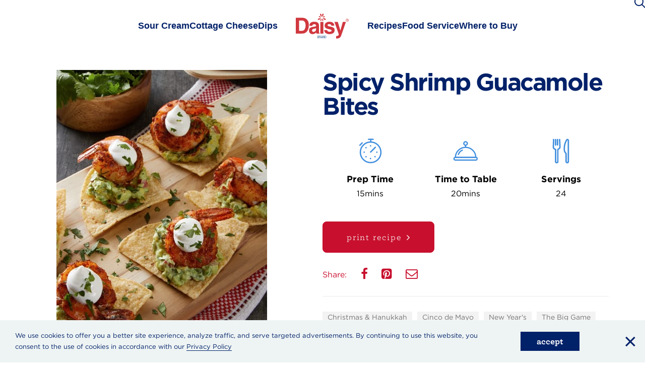

--- FILE ---
content_type: text/html; charset=UTF-8
request_url: https://www.daisybrand.com/recipes/spicy-shrimp-guacamole-bites-839/
body_size: 16390
content:
<!DOCTYPE html>
<html class="no-touch" lang="en" xmlns="http://www.w3.org/1999/xhtml">
<head>
<meta http-equiv="Content-Type" content="text/html; charset=UTF-8">
<meta name="viewport" content="width=device-width, initial-scale=1">
<link rel="profile" href="http://gmpg.org/xfn/11">
<meta name="google-site-verification" content="76yQhfgGwjoXaGBSb9dUdhpHJkgxEb7CWg6ilO_QvrI" />

<!-- fonts -->
<!-- <link rel="stylesheet" type="text/css" href="https://cloud.typography.com/6993094/6016212/css/fonts.css" /> -->
<link rel="stylesheet" type="text/css" href="https://daisybrand.com/wp-content/themes/daisy/css/fonts/777931/07F38CC8123BA206A.css" />

<link rel="pingback" href="https://www.daisybrand.com/xmlrpc.php">

<!-- Rich Pins -->
<meta property="og:site_name" content="daisybrand.com" />
<!-- adding custom meta -->
<script type="application/ld+json">
			[
				{
					"@context": "http://schema.org",
					"@type": "Recipe",
					"mainEntityOfPage": "https://www.daisybrand.com/recipes/spicy-shrimp-guacamole-bites-839",
					"name": "Spicy Shrimp Guacamole Bites",
					"image": ["https://www.daisybrand.com/wp-content/uploads/2019/12/shrimp-guacamole-bites-770x628_7980.jpg" ],
					"recipeIngredient": ["medium avocados, mashed","Daisy Sour Cream","tomato, diced","chopped fresh cilantro","diced onion","small jalapeno pepper, finely chopped","salt, divided","shelled deveined uncooked small shrimp","ground cumin","ground ancho chile pepper","garlic powder","olive oil","tortilla chips"],
					"prepTime": "P0DT0H15M",
					"cookTime": "P0DT0H5M",
					"totalTime": "P0DT0H20M",
					"recipeYield": "24", 
					"nutrition": {"@type":"NutritionInformation","calories":"75","cholesterolContent":"26","fiberContent":"1","proteinContent":"3","sodiumContent":"178","carbohydrateContent":"5","fatContent":"5"},
					"recipeInstructions": [{ "@type": "HowToStep", "text": "Stir the avocados, 1/3 cup sour cream, tomato, 2 tablespoons cilantro, onion, jalapeño and 1/4 teaspoon salt in a small bowl until blended. " },{ "@type": "HowToStep", "text": "Toss the shrimp with cumin, ancho, garlic and ¼ teaspoon salt in a small bowl to coat. " },{ "@type": "HowToStep", "text": "Heat the oil in a large nonstick skillet over medium-high heat until hot. Add the shrimp and cook for 3 to 4 minutes or until the shrimp turn pink, turning and stirring frequently. " },{ "@type": "HowToStep", "text": "Spoon the guacamole onto the tortilla chips and top with the shrimp. " },{ "@type": "HowToStep", "text": "Dollop with additional sour cream if desired." }]
				} 
			]
		 </script>
<meta itemprop="url" content=https://www.daisybrand.com/recipes/spicy-shrimp-guacamole-bites-839 />
<!-- End Rich Pins -->
	<link rel="stylesheet" href="https://cdnjs.cloudflare.com/ajax/libs/tiny-slider/2.9.2/tiny-slider.css">
			<script src="https://cdnjs.cloudflare.com/ajax/libs/tiny-slider/2.9.2/min/tiny-slider.js"></script><!-- Google Tag Manager -->
<script>(function(w,d,s,l,i){w[l]=w[l]||[];w[l].push({'gtm.start':
new Date().getTime(),event:'gtm.js'});var f=d.getElementsByTagName(s)[0],
j=d.createElement(s),dl=l!='dataLayer'?'&l='+l:'';j.async=true;j.src=
'https://www.googletagmanager.com/gtm.js?id='+i+dl;f.parentNode.insertBefore(j,f);
})(window,document,'script','dataLayer','GTM-WKC44ZF');</script>
<!-- End Google Tag Manager --><meta name='robots' content='index, follow, max-image-preview:large, max-snippet:-1, max-video-preview:-1' />
<link rel="alternate" hreflang="en" href="https://www.daisybrand.com/recipes/spicy-shrimp-guacamole-bites-839/" />
<link rel="alternate" hreflang="es" href="https://www.daisybrand.com/es/recetas/bocadillos-de-guacamole-y-camarones-picantes/" />
<link rel="alternate" hreflang="x-default" href="https://www.daisybrand.com/recipes/spicy-shrimp-guacamole-bites-839/" />

	<!-- This site is optimized with the Yoast SEO plugin v26.7 - https://yoast.com/wordpress/plugins/seo/ -->
	<title>Spicy Shrimp Guacamole Bites - Daisy Brand</title><link rel="preload" data-rocket-preload as="image" href="https://www.daisybrand.com/wp-content/uploads/2019/12/shrimp-guacamole-bites-770x628_7980.jpg" fetchpriority="high">
	<meta name="description" content="Spicy shrimp guacamole bites recipe with Daisy Sour Cream. A simple appetizer or snack that is low calorie, low fat and low carb." />
	<link rel="canonical" href="https://www.daisybrand.com/recipes/spicy-shrimp-guacamole-bites-839/" />
	<meta property="og:locale" content="en_US" />
	<meta property="og:type" content="article" />
	<meta property="og:title" content="Spicy Shrimp Guacamole Bites - Daisy Brand" />
	<meta property="og:description" content="Spicy shrimp guacamole bites recipe with Daisy Sour Cream. A simple appetizer or snack that is low calorie, low fat and low carb." />
	<meta property="og:url" content="https://www.daisybrand.com/recipes/spicy-shrimp-guacamole-bites-839/" />
	<meta property="og:site_name" content="Daisy Brand - Sour Cream &amp; Cottage Cheese" />
	<meta property="article:publisher" content="https://www.facebook.com/daisybrand/" />
	<meta property="article:modified_time" content="2022-08-24T21:24:42+00:00" />
	<meta property="og:image" content="https://www.daisybrand.com/wp-content/uploads/2019/12/shrimp-guacamole-bites-770x628_7980.jpg" />
	<meta property="og:image:width" content="770" />
	<meta property="og:image:height" content="628" />
	<meta property="og:image:type" content="image/jpeg" />
	<meta name="twitter:card" content="summary_large_image" />
	<script type="application/ld+json" class="yoast-schema-graph">{"@context":"https://schema.org","@graph":[{"@type":["WebPage","ItemPage"],"@id":"https://www.daisybrand.com/recipes/spicy-shrimp-guacamole-bites-839/","url":"https://www.daisybrand.com/recipes/spicy-shrimp-guacamole-bites-839/","name":"Spicy Shrimp Guacamole Bites - Daisy Brand","isPartOf":{"@id":"https://www.daisybrand.com/es/#website"},"primaryImageOfPage":{"@id":"https://www.daisybrand.com/recipes/spicy-shrimp-guacamole-bites-839/#primaryimage"},"image":{"@id":"https://www.daisybrand.com/recipes/spicy-shrimp-guacamole-bites-839/#primaryimage"},"thumbnailUrl":"https://www.daisybrand.com/wp-content/uploads/2019/12/shrimp-guacamole-bites-770x628_7980.jpg","datePublished":"2019-12-11T22:47:28+00:00","dateModified":"2022-08-24T21:24:42+00:00","description":"Spicy shrimp guacamole bites recipe with Daisy Sour Cream. A simple appetizer or snack that is low calorie, low fat and low carb.","breadcrumb":{"@id":"https://www.daisybrand.com/recipes/spicy-shrimp-guacamole-bites-839/#breadcrumb"},"inLanguage":"en-US","potentialAction":[{"@type":"ReadAction","target":["https://www.daisybrand.com/recipes/spicy-shrimp-guacamole-bites-839/"]}]},{"@type":"ImageObject","inLanguage":"en-US","@id":"https://www.daisybrand.com/recipes/spicy-shrimp-guacamole-bites-839/#primaryimage","url":"https://www.daisybrand.com/wp-content/uploads/2019/12/shrimp-guacamole-bites-770x628_7980.jpg","contentUrl":"https://www.daisybrand.com/wp-content/uploads/2019/12/shrimp-guacamole-bites-770x628_7980.jpg","width":770,"height":628,"caption":"Shrimp Guacamole Bites 770x628 7980"},{"@type":"BreadcrumbList","@id":"https://www.daisybrand.com/recipes/spicy-shrimp-guacamole-bites-839/#breadcrumb","itemListElement":[{"@type":"ListItem","position":1,"name":"Home","item":"https://www.daisybrand.com/"},{"@type":"ListItem","position":2,"name":"Spicy Shrimp Guacamole Bites"}]},{"@type":"WebSite","@id":"https://www.daisybrand.com/es/#website","url":"https://www.daisybrand.com/es/","name":"Daisy Brand - Sour Cream &amp; Cottage Cheese","description":"Welcome to daisybrand.com, learn more about Daisy Brand sour cream and cottage cheese. Discover great recipes and learn the answers to common questions.","potentialAction":[{"@type":"SearchAction","target":{"@type":"EntryPoint","urlTemplate":"https://www.daisybrand.com/es/?s={search_term_string}"},"query-input":{"@type":"PropertyValueSpecification","valueRequired":true,"valueName":"search_term_string"}}],"inLanguage":"en-US"}]}</script>
	<!-- / Yoast SEO plugin. -->


<link rel='dns-prefetch' href='//www.daisybrand.com' />
<link rel="alternate" type="application/rss+xml" title="Daisy Brand - Sour Cream &amp; Cottage Cheese &raquo; Feed" href="https://www.daisybrand.com/feed/" />
<link rel="alternate" type="application/rss+xml" title="Daisy Brand - Sour Cream &amp; Cottage Cheese &raquo; Comments Feed" href="https://www.daisybrand.com/comments/feed/" />
<link rel="alternate" title="oEmbed (JSON)" type="application/json+oembed" href="https://www.daisybrand.com/wp-json/oembed/1.0/embed?url=https%3A%2F%2Fwww.daisybrand.com%2Frecipes%2Fspicy-shrimp-guacamole-bites-839%2F" />
<link rel="alternate" title="oEmbed (XML)" type="text/xml+oembed" href="https://www.daisybrand.com/wp-json/oembed/1.0/embed?url=https%3A%2F%2Fwww.daisybrand.com%2Frecipes%2Fspicy-shrimp-guacamole-bites-839%2F&#038;format=xml" />
<style id='wp-img-auto-sizes-contain-inline-css' type='text/css'>
img:is([sizes=auto i],[sizes^="auto," i]){contain-intrinsic-size:3000px 1500px}
/*# sourceURL=wp-img-auto-sizes-contain-inline-css */
</style>
<style id='wp-emoji-styles-inline-css' type='text/css'>

	img.wp-smiley, img.emoji {
		display: inline !important;
		border: none !important;
		box-shadow: none !important;
		height: 1em !important;
		width: 1em !important;
		margin: 0 0.07em !important;
		vertical-align: -0.1em !important;
		background: none !important;
		padding: 0 !important;
	}
/*# sourceURL=wp-emoji-styles-inline-css */
</style>
<link rel='stylesheet' id='wp-block-library-css' href='https://www.daisybrand.com/wp-includes/css/dist/block-library/style.min.css?ver=1e1cb905ad41e3bad12accf039a82eb6' type='text/css' media='all' />
<style id='global-styles-inline-css' type='text/css'>
:root{--wp--preset--aspect-ratio--square: 1;--wp--preset--aspect-ratio--4-3: 4/3;--wp--preset--aspect-ratio--3-4: 3/4;--wp--preset--aspect-ratio--3-2: 3/2;--wp--preset--aspect-ratio--2-3: 2/3;--wp--preset--aspect-ratio--16-9: 16/9;--wp--preset--aspect-ratio--9-16: 9/16;--wp--preset--color--black: #000000;--wp--preset--color--cyan-bluish-gray: #abb8c3;--wp--preset--color--white: #ffffff;--wp--preset--color--pale-pink: #f78da7;--wp--preset--color--vivid-red: #cf2e2e;--wp--preset--color--luminous-vivid-orange: #ff6900;--wp--preset--color--luminous-vivid-amber: #fcb900;--wp--preset--color--light-green-cyan: #7bdcb5;--wp--preset--color--vivid-green-cyan: #00d084;--wp--preset--color--pale-cyan-blue: #8ed1fc;--wp--preset--color--vivid-cyan-blue: #0693e3;--wp--preset--color--vivid-purple: #9b51e0;--wp--preset--gradient--vivid-cyan-blue-to-vivid-purple: linear-gradient(135deg,rgb(6,147,227) 0%,rgb(155,81,224) 100%);--wp--preset--gradient--light-green-cyan-to-vivid-green-cyan: linear-gradient(135deg,rgb(122,220,180) 0%,rgb(0,208,130) 100%);--wp--preset--gradient--luminous-vivid-amber-to-luminous-vivid-orange: linear-gradient(135deg,rgb(252,185,0) 0%,rgb(255,105,0) 100%);--wp--preset--gradient--luminous-vivid-orange-to-vivid-red: linear-gradient(135deg,rgb(255,105,0) 0%,rgb(207,46,46) 100%);--wp--preset--gradient--very-light-gray-to-cyan-bluish-gray: linear-gradient(135deg,rgb(238,238,238) 0%,rgb(169,184,195) 100%);--wp--preset--gradient--cool-to-warm-spectrum: linear-gradient(135deg,rgb(74,234,220) 0%,rgb(151,120,209) 20%,rgb(207,42,186) 40%,rgb(238,44,130) 60%,rgb(251,105,98) 80%,rgb(254,248,76) 100%);--wp--preset--gradient--blush-light-purple: linear-gradient(135deg,rgb(255,206,236) 0%,rgb(152,150,240) 100%);--wp--preset--gradient--blush-bordeaux: linear-gradient(135deg,rgb(254,205,165) 0%,rgb(254,45,45) 50%,rgb(107,0,62) 100%);--wp--preset--gradient--luminous-dusk: linear-gradient(135deg,rgb(255,203,112) 0%,rgb(199,81,192) 50%,rgb(65,88,208) 100%);--wp--preset--gradient--pale-ocean: linear-gradient(135deg,rgb(255,245,203) 0%,rgb(182,227,212) 50%,rgb(51,167,181) 100%);--wp--preset--gradient--electric-grass: linear-gradient(135deg,rgb(202,248,128) 0%,rgb(113,206,126) 100%);--wp--preset--gradient--midnight: linear-gradient(135deg,rgb(2,3,129) 0%,rgb(40,116,252) 100%);--wp--preset--font-size--small: 13px;--wp--preset--font-size--medium: 20px;--wp--preset--font-size--large: 36px;--wp--preset--font-size--x-large: 42px;--wp--preset--spacing--20: 0.44rem;--wp--preset--spacing--30: 0.67rem;--wp--preset--spacing--40: 1rem;--wp--preset--spacing--50: 1.5rem;--wp--preset--spacing--60: 2.25rem;--wp--preset--spacing--70: 3.38rem;--wp--preset--spacing--80: 5.06rem;--wp--preset--shadow--natural: 6px 6px 9px rgba(0, 0, 0, 0.2);--wp--preset--shadow--deep: 12px 12px 50px rgba(0, 0, 0, 0.4);--wp--preset--shadow--sharp: 6px 6px 0px rgba(0, 0, 0, 0.2);--wp--preset--shadow--outlined: 6px 6px 0px -3px rgb(255, 255, 255), 6px 6px rgb(0, 0, 0);--wp--preset--shadow--crisp: 6px 6px 0px rgb(0, 0, 0);}:where(.is-layout-flex){gap: 0.5em;}:where(.is-layout-grid){gap: 0.5em;}body .is-layout-flex{display: flex;}.is-layout-flex{flex-wrap: wrap;align-items: center;}.is-layout-flex > :is(*, div){margin: 0;}body .is-layout-grid{display: grid;}.is-layout-grid > :is(*, div){margin: 0;}:where(.wp-block-columns.is-layout-flex){gap: 2em;}:where(.wp-block-columns.is-layout-grid){gap: 2em;}:where(.wp-block-post-template.is-layout-flex){gap: 1.25em;}:where(.wp-block-post-template.is-layout-grid){gap: 1.25em;}.has-black-color{color: var(--wp--preset--color--black) !important;}.has-cyan-bluish-gray-color{color: var(--wp--preset--color--cyan-bluish-gray) !important;}.has-white-color{color: var(--wp--preset--color--white) !important;}.has-pale-pink-color{color: var(--wp--preset--color--pale-pink) !important;}.has-vivid-red-color{color: var(--wp--preset--color--vivid-red) !important;}.has-luminous-vivid-orange-color{color: var(--wp--preset--color--luminous-vivid-orange) !important;}.has-luminous-vivid-amber-color{color: var(--wp--preset--color--luminous-vivid-amber) !important;}.has-light-green-cyan-color{color: var(--wp--preset--color--light-green-cyan) !important;}.has-vivid-green-cyan-color{color: var(--wp--preset--color--vivid-green-cyan) !important;}.has-pale-cyan-blue-color{color: var(--wp--preset--color--pale-cyan-blue) !important;}.has-vivid-cyan-blue-color{color: var(--wp--preset--color--vivid-cyan-blue) !important;}.has-vivid-purple-color{color: var(--wp--preset--color--vivid-purple) !important;}.has-black-background-color{background-color: var(--wp--preset--color--black) !important;}.has-cyan-bluish-gray-background-color{background-color: var(--wp--preset--color--cyan-bluish-gray) !important;}.has-white-background-color{background-color: var(--wp--preset--color--white) !important;}.has-pale-pink-background-color{background-color: var(--wp--preset--color--pale-pink) !important;}.has-vivid-red-background-color{background-color: var(--wp--preset--color--vivid-red) !important;}.has-luminous-vivid-orange-background-color{background-color: var(--wp--preset--color--luminous-vivid-orange) !important;}.has-luminous-vivid-amber-background-color{background-color: var(--wp--preset--color--luminous-vivid-amber) !important;}.has-light-green-cyan-background-color{background-color: var(--wp--preset--color--light-green-cyan) !important;}.has-vivid-green-cyan-background-color{background-color: var(--wp--preset--color--vivid-green-cyan) !important;}.has-pale-cyan-blue-background-color{background-color: var(--wp--preset--color--pale-cyan-blue) !important;}.has-vivid-cyan-blue-background-color{background-color: var(--wp--preset--color--vivid-cyan-blue) !important;}.has-vivid-purple-background-color{background-color: var(--wp--preset--color--vivid-purple) !important;}.has-black-border-color{border-color: var(--wp--preset--color--black) !important;}.has-cyan-bluish-gray-border-color{border-color: var(--wp--preset--color--cyan-bluish-gray) !important;}.has-white-border-color{border-color: var(--wp--preset--color--white) !important;}.has-pale-pink-border-color{border-color: var(--wp--preset--color--pale-pink) !important;}.has-vivid-red-border-color{border-color: var(--wp--preset--color--vivid-red) !important;}.has-luminous-vivid-orange-border-color{border-color: var(--wp--preset--color--luminous-vivid-orange) !important;}.has-luminous-vivid-amber-border-color{border-color: var(--wp--preset--color--luminous-vivid-amber) !important;}.has-light-green-cyan-border-color{border-color: var(--wp--preset--color--light-green-cyan) !important;}.has-vivid-green-cyan-border-color{border-color: var(--wp--preset--color--vivid-green-cyan) !important;}.has-pale-cyan-blue-border-color{border-color: var(--wp--preset--color--pale-cyan-blue) !important;}.has-vivid-cyan-blue-border-color{border-color: var(--wp--preset--color--vivid-cyan-blue) !important;}.has-vivid-purple-border-color{border-color: var(--wp--preset--color--vivid-purple) !important;}.has-vivid-cyan-blue-to-vivid-purple-gradient-background{background: var(--wp--preset--gradient--vivid-cyan-blue-to-vivid-purple) !important;}.has-light-green-cyan-to-vivid-green-cyan-gradient-background{background: var(--wp--preset--gradient--light-green-cyan-to-vivid-green-cyan) !important;}.has-luminous-vivid-amber-to-luminous-vivid-orange-gradient-background{background: var(--wp--preset--gradient--luminous-vivid-amber-to-luminous-vivid-orange) !important;}.has-luminous-vivid-orange-to-vivid-red-gradient-background{background: var(--wp--preset--gradient--luminous-vivid-orange-to-vivid-red) !important;}.has-very-light-gray-to-cyan-bluish-gray-gradient-background{background: var(--wp--preset--gradient--very-light-gray-to-cyan-bluish-gray) !important;}.has-cool-to-warm-spectrum-gradient-background{background: var(--wp--preset--gradient--cool-to-warm-spectrum) !important;}.has-blush-light-purple-gradient-background{background: var(--wp--preset--gradient--blush-light-purple) !important;}.has-blush-bordeaux-gradient-background{background: var(--wp--preset--gradient--blush-bordeaux) !important;}.has-luminous-dusk-gradient-background{background: var(--wp--preset--gradient--luminous-dusk) !important;}.has-pale-ocean-gradient-background{background: var(--wp--preset--gradient--pale-ocean) !important;}.has-electric-grass-gradient-background{background: var(--wp--preset--gradient--electric-grass) !important;}.has-midnight-gradient-background{background: var(--wp--preset--gradient--midnight) !important;}.has-small-font-size{font-size: var(--wp--preset--font-size--small) !important;}.has-medium-font-size{font-size: var(--wp--preset--font-size--medium) !important;}.has-large-font-size{font-size: var(--wp--preset--font-size--large) !important;}.has-x-large-font-size{font-size: var(--wp--preset--font-size--x-large) !important;}
/*# sourceURL=global-styles-inline-css */
</style>

<style id='classic-theme-styles-inline-css' type='text/css'>
/*! This file is auto-generated */
.wp-block-button__link{color:#fff;background-color:#32373c;border-radius:9999px;box-shadow:none;text-decoration:none;padding:calc(.667em + 2px) calc(1.333em + 2px);font-size:1.125em}.wp-block-file__button{background:#32373c;color:#fff;text-decoration:none}
/*# sourceURL=/wp-includes/css/classic-themes.min.css */
</style>
<link rel='stylesheet' id='wpml-legacy-horizontal-list-0-css' href='https://www.daisybrand.com/wp-content/plugins/sitepress-multilingual-cms/templates/language-switchers/legacy-list-horizontal/style.min.css?ver=1' type='text/css' media='all' />
<link rel='stylesheet' id='uncode-style-css' href='https://www.daisybrand.com/wp-content/themes/uncode/library/css/style.css?ver=1148554545' type='text/css' media='all' />
<style id='uncode-style-inline-css' type='text/css'>

@media (max-width: 959px) { .navbar-brand > * { height: 50px !important;}}
@media (min-width: 960px) { 
		.limit-width { max-width: 1212px; margin: auto;}
		.menu-container:not(.grid-filters) .menu-horizontal ul.menu-smart .megamenu-block-wrapper > .vc_row[data-parent="true"].limit-width:not(.row-parent-limit) { max-width: calc(1212px - 72px); }
		}
body.menu-custom-padding .col-lg-0.logo-container, body.menu-custom-padding .col-lg-2.logo-container, body.menu-custom-padding .col-lg-12 .logo-container, body.menu-custom-padding .col-lg-4.logo-container { padding-top: 27px; padding-bottom: 27px; }
body.menu-custom-padding .col-lg-0.logo-container.shrinked, body.menu-custom-padding .col-lg-2.logo-container.shrinked, body.menu-custom-padding .col-lg-12 .logo-container.shrinked, body.menu-custom-padding .col-lg-4.logo-container.shrinked { padding-top: 18px; padding-bottom: 18px; }
@media (max-width: 959px) { body.menu-custom-padding .menu-container .logo-container { padding-top: 18px !important; padding-bottom: 18px !important; } }
#changer-back-color { transition: background-color 1000ms cubic-bezier(0.25, 1, 0.5, 1) !important; } #changer-back-color > div { transition: opacity 1000ms cubic-bezier(0.25, 1, 0.5, 1) !important; } body.bg-changer-init.disable-hover .main-wrapper .style-light,  body.bg-changer-init.disable-hover .main-wrapper .style-light h1,  body.bg-changer-init.disable-hover .main-wrapper .style-light h2, body.bg-changer-init.disable-hover .main-wrapper .style-light h3, body.bg-changer-init.disable-hover .main-wrapper .style-light h4, body.bg-changer-init.disable-hover .main-wrapper .style-light h5, body.bg-changer-init.disable-hover .main-wrapper .style-light h6, body.bg-changer-init.disable-hover .main-wrapper .style-light a, body.bg-changer-init.disable-hover .main-wrapper .style-dark, body.bg-changer-init.disable-hover .main-wrapper .style-dark h1, body.bg-changer-init.disable-hover .main-wrapper .style-dark h2, body.bg-changer-init.disable-hover .main-wrapper .style-dark h3, body.bg-changer-init.disable-hover .main-wrapper .style-dark h4, body.bg-changer-init.disable-hover .main-wrapper .style-dark h5, body.bg-changer-init.disable-hover .main-wrapper .style-dark h6, body.bg-changer-init.disable-hover .main-wrapper .style-dark a { transition: color 1000ms cubic-bezier(0.25, 1, 0.5, 1) !important; }
/*# sourceURL=uncode-style-inline-css */
</style>
<link rel='stylesheet' id='uncode-icons-css' href='https://www.daisybrand.com/wp-content/themes/uncode/library/css/uncode-icons.css?ver=1148554545' type='text/css' media='all' />
<link rel='stylesheet' id='uncode-custom-style-css' href='https://www.daisybrand.com/wp-content/themes/uncode/library/css/style-custom.css?ver=1148554545' type='text/css' media='all' />
<style id='uncode-custom-style-inline-css' type='text/css'>
.menu-light .menu-smart a,body .menu-light .menu-smart a:hover, body .menu-light .menu-smart a:focus {color:#012169 !important;}.menu-light .menu-smart a:hover, .menu-light .menu-smart a:focus{opacity:.8;}.menu-container.style-sp-daisy-blue-bg {background:transparent;background-color:rgba(255,255,255,0.79);}.mobile-menu-button-light .lines:not(.lines-dropdown), .mobile-menu-button-light .lines:not(.lines-dropdown):before, .mobile-menu-button-light .lines:not(.lines-dropdown):after, .mobile-menu-button-light .lines:not(.lines-dropdown) > span{background:#012169;}
/*# sourceURL=uncode-custom-style-inline-css */
</style>
<link rel='stylesheet' id='cf7cf-style-css' href='https://www.daisybrand.com/wp-content/plugins/cf7-conditional-fields/style.css?ver=2.6.7' type='text/css' media='all' />
<link rel='stylesheet' id='parent-style-css' href='https://www.daisybrand.com/wp-content/themes/uncode/style.css?ver=1e1cb905ad41e3bad12accf039a82eb6' type='text/css' media='all' />
<link rel='stylesheet' id='child-style-css' href='https://www.daisybrand.com/wp-content/themes/daisy/style.css?ver=1e1cb905ad41e3bad12accf039a82eb6' type='text/css' media='all' />
<link rel='stylesheet' id='theme-css' href='https://www.daisybrand.com/wp-content/themes/daisy/css/style.css?ver=1e1cb905ad41e3bad12accf039a82eb6' type='text/css' media='all' />
<script type="text/javascript" src="https://www.daisybrand.com/wp-includes/js/jquery/jquery.min.js?ver=3.7.1" id="jquery-core-js"></script>
<script type="text/javascript" src="https://www.daisybrand.com/wp-includes/js/jquery/jquery-migrate.min.js?ver=3.4.1" id="jquery-migrate-js"></script>
<script type="text/javascript" id="uncode-init-js-extra">
/* <![CDATA[ */
var SiteParameters = {"days":"days","hours":"hours","minutes":"minutes","seconds":"seconds","constant_scroll":"on","scroll_speed":"2","parallax_factor":"0.25","loading":"Loading\u2026","slide_name":"slide","slide_footer":"footer","ajax_url":"https://www.daisybrand.com/wp-admin/admin-ajax.php","nonce_adaptive_images":"8b2f5dab35","nonce_srcset_async":"1e39140fe4","enable_debug":"","block_mobile_videos":"","is_frontend_editor":"","main_width":["1208","px"],"mobile_parallax_allowed":"","listen_for_screen_update":"1","wireframes_plugin_active":"","sticky_elements":"off","resize_quality":"90","register_metadata":"","bg_changer_time":"1000","update_wc_fragments":"1","optimize_shortpixel_image":"","menu_mobile_offcanvas_gap":"45","custom_cursor_selector":"[href], .trigger-overlay, .owl-next, .owl-prev, .owl-dot, input[type=\"submit\"], input[type=\"checkbox\"], button[type=\"submit\"], a[class^=\"ilightbox\"], .ilightbox-thumbnail, .ilightbox-prev, .ilightbox-next, .overlay-close, .unmodal-close, .qty-inset \u003E span, .share-button li, .uncode-post-titles .tmb.tmb-click-area, .btn-link, .tmb-click-row .t-inside, .lg-outer button, .lg-thumb img, a[data-lbox], .uncode-close-offcanvas-overlay, .uncode-nav-next, .uncode-nav-prev, .uncode-nav-index","mobile_parallax_animation":"","lbox_enhanced":"","native_media_player":"1","vimeoPlayerParams":"?autoplay=0","ajax_filter_key_search":"key","ajax_filter_key_unfilter":"unfilter","index_pagination_disable_scroll":"","index_pagination_scroll_to":"","uncode_wc_popup_cart_qty":"","disable_hover_hack":"","uncode_nocookie":"","menuHideOnClick":"1","menuShowOnClick":"","smoothScroll":"","smoothScrollDisableHover":"","smoothScrollQuery":"960","uncode_force_onepage_dots":"","uncode_smooth_scroll_safe":"","uncode_lb_add_galleries":", .gallery","uncode_lb_add_items":", .gallery .gallery-item a","uncode_prev_label":"Previous","uncode_next_label":"Next","uncode_slide_label":"Slide","uncode_share_label":"Share on %","uncode_has_ligatures":"","uncode_is_accessible":"","uncode_carousel_itemSelector":"*:not(.hidden)","uncode_limit_width":"1212px"};
//# sourceURL=uncode-init-js-extra
/* ]]> */
</script>
<script type="text/javascript" src="https://www.daisybrand.com/wp-content/themes/uncode/library/js/init.js?ver=1148554545" id="uncode-init-js"></script>
<script></script><link rel="https://api.w.org/" href="https://www.daisybrand.com/wp-json/" /><link rel="EditURI" type="application/rsd+xml" title="RSD" href="https://www.daisybrand.com/xmlrpc.php?rsd" />

<link rel='shortlink' href='https://www.daisybrand.com/?p=6956' />
<meta name="generator" content="WPML ver:4.8.6 stt:1,2;" />
<meta name="generator" content="Powered by Slider Revolution 6.7.38 - responsive, Mobile-Friendly Slider Plugin for WordPress with comfortable drag and drop interface." />
<link rel="icon" href="https://www.daisybrand.com/wp-content/uploads/2020/01/cropped-Daisy-Favicon-Transparent_v2-1-32x32.png" sizes="32x32" />
<link rel="icon" href="https://www.daisybrand.com/wp-content/uploads/2020/01/cropped-Daisy-Favicon-Transparent_v2-1-192x192.png" sizes="192x192" />
<link rel="apple-touch-icon" href="https://www.daisybrand.com/wp-content/uploads/2020/01/cropped-Daisy-Favicon-Transparent_v2-1-180x180.png" />
<meta name="msapplication-TileImage" content="https://www.daisybrand.com/wp-content/uploads/2020/01/cropped-Daisy-Favicon-Transparent_v2-1-270x270.png" />
<script>function setREVStartSize(e){
			//window.requestAnimationFrame(function() {
				window.RSIW = window.RSIW===undefined ? window.innerWidth : window.RSIW;
				window.RSIH = window.RSIH===undefined ? window.innerHeight : window.RSIH;
				try {
					var pw = document.getElementById(e.c).parentNode.offsetWidth,
						newh;
					pw = pw===0 || isNaN(pw) || (e.l=="fullwidth" || e.layout=="fullwidth") ? window.RSIW : pw;
					e.tabw = e.tabw===undefined ? 0 : parseInt(e.tabw);
					e.thumbw = e.thumbw===undefined ? 0 : parseInt(e.thumbw);
					e.tabh = e.tabh===undefined ? 0 : parseInt(e.tabh);
					e.thumbh = e.thumbh===undefined ? 0 : parseInt(e.thumbh);
					e.tabhide = e.tabhide===undefined ? 0 : parseInt(e.tabhide);
					e.thumbhide = e.thumbhide===undefined ? 0 : parseInt(e.thumbhide);
					e.mh = e.mh===undefined || e.mh=="" || e.mh==="auto" ? 0 : parseInt(e.mh,0);
					if(e.layout==="fullscreen" || e.l==="fullscreen")
						newh = Math.max(e.mh,window.RSIH);
					else{
						e.gw = Array.isArray(e.gw) ? e.gw : [e.gw];
						for (var i in e.rl) if (e.gw[i]===undefined || e.gw[i]===0) e.gw[i] = e.gw[i-1];
						e.gh = e.el===undefined || e.el==="" || (Array.isArray(e.el) && e.el.length==0)? e.gh : e.el;
						e.gh = Array.isArray(e.gh) ? e.gh : [e.gh];
						for (var i in e.rl) if (e.gh[i]===undefined || e.gh[i]===0) e.gh[i] = e.gh[i-1];
											
						var nl = new Array(e.rl.length),
							ix = 0,
							sl;
						e.tabw = e.tabhide>=pw ? 0 : e.tabw;
						e.thumbw = e.thumbhide>=pw ? 0 : e.thumbw;
						e.tabh = e.tabhide>=pw ? 0 : e.tabh;
						e.thumbh = e.thumbhide>=pw ? 0 : e.thumbh;
						for (var i in e.rl) nl[i] = e.rl[i]<window.RSIW ? 0 : e.rl[i];
						sl = nl[0];
						for (var i in nl) if (sl>nl[i] && nl[i]>0) { sl = nl[i]; ix=i;}
						var m = pw>(e.gw[ix]+e.tabw+e.thumbw) ? 1 : (pw-(e.tabw+e.thumbw)) / (e.gw[ix]);
						newh =  (e.gh[ix] * m) + (e.tabh + e.thumbh);
					}
					var el = document.getElementById(e.c);
					if (el!==null && el) el.style.height = newh+"px";
					el = document.getElementById(e.c+"_wrapper");
					if (el!==null && el) {
						el.style.height = newh+"px";
						el.style.display = "block";
					}
				} catch(e){
					console.log("Failure at Presize of Slider:" + e)
				}
			//});
		  };</script>
		<style type="text/css" id="wp-custom-css">
			/* .vc_row.box-style1-row > .row > .wpb_row.row-inner {
	margin: 0 -30px;
}
.vc_row.box-style1-row > .row > .wpb_row.row-inner > .wpb_column {
	padding: 0 30px;
}
.vc_row.box-style1-row > .row > .wpb_row.row-inner > .wpb_column  .uncol > .uncoltable > .uncell {padding-right: 0 !important;border: 0;} */
form.wpcf7-form label {
	font-weight: 400;
}
@media screen and (max-width:959px){
	.vc_row.box-style1-row > .row > .wpb_row.row-inner > .wpb_column  .uncol > .uncoltable > .uncell {padding-left: 0 !important;padding-right: 0 !important;border-left: 0 !important;border-right: 0 !important;}
	.vc_row.box-style1-row > .row > .wpb_row.row-inner > .wpb_column:not(:last-child) .uncol > .uncoltable > .uncell {display: block;padding-bottom: 50px;margin-bottom: 50px;border-bottom-width: 1px;}

}
@media screen and (min-width:960px) and (max-width:1199px){
  .nutrition-btns .col-lg-4 .btn {min-width: 100% !important;padding-left: 20px !important;padding-right: 20px !important;}
}
@media screen and (max-width:480px){
  .nutrition-btns .btn {min-width: 100% !important;padding-left: 20px !important;padding-right: 20px !important;}
}

.overflowHidden {overflow: hidden;}		</style>
		<noscript><style> .wpb_animate_when_almost_visible { opacity: 1; }</style></noscript>
<link rel='stylesheet' id='rs-plugin-settings-css' href='//www.daisybrand.com/wp-content/plugins/revslider/sr6/assets/css/rs6.css?ver=6.7.38' type='text/css' media='all' />
<style id='rs-plugin-settings-inline-css' type='text/css'>
#rs-demo-id {}
/*# sourceURL=rs-plugin-settings-inline-css */
</style>
<meta name="generator" content="WP Rocket 3.18.1.4" data-wpr-features="wpr_oci wpr_image_dimensions wpr_desktop wpr_preload_links" /></head>
<body class="wp-singular recipe-template-default single single-recipe postid-6956 wp-theme-uncode wp-child-theme-daisy group-blog hormenu-position-left megamenu-full-submenu hmenu hmenu-center-split header-full-width main-center-align menu-custom-padding textual-accent-color menu-mobile-default menu-has-cta mobile-parallax-not-allowed ilb-no-bounce unreg uncode-btn-round qw-body-scroll-disabled megamenu-side-to-side menu-scroll-transparency no-qty-fx wpb-js-composer js-comp-ver-8.7.1.2 vc_responsive" data-border="0">
<!--[if lte IE 8]>
    <div class="ie-banner" id="IEBanner">
		<p>Your web browser (Internet Explorer 7) is out of date. Update your browser for more security, speed and the best experience on this site</p>
		<a href="https://www.whatismybrowser.com/guides/how-to-update-your-browser/auto" class="iebutton information">More Information</a>
	</div>
<![endif]-->

	<!-- Google Tag Manager (noscript) -->
<noscript><iframe src="https://www.googletagmanager.com/ns.html?id=GTM-WKC44ZF"
height="0" width="0" style="display:none;visibility:hidden"></iframe></noscript>
<!-- End Google Tag Manager (noscript) -->	<div  id="vh_layout_help"></div><div  class="body-borders" data-border="0"><div  class="top-border body-border-shadow"></div><div  class="right-border body-border-shadow"></div><div  class="bottom-border body-border-shadow"></div><div  class="left-border body-border-shadow"></div><div  class="top-border style-light-bg"></div><div  class="right-border style-light-bg"></div><div  class="bottom-border style-light-bg"></div><div  class="left-border style-light-bg"></div></div>	<div  class="box-wrapper">
		<div  class="box-container">
		<script type="text/javascript">UNCODE.initBox();</script>
		<div  class="menu-wrapper menu-hide-only">
													
													<header id="masthead" class="navbar menu-primary menu-light submenu-light menu-transparent menu-add-padding style-light-original menu-absolute menu-with-logo">
														<div class="menu-container menu-hide style-color-xsdn-bg menu-no-borders">
															<div class="row-menu">
																<div class="row-menu-inner">
																	<div id="logo-container-mobile" class="col-lg-0 logo-container megamenu-diff desktop-hidden">
																		<div class="navbar-header style-light">
																			<a href="https://www.daisybrand.com/" class="navbar-brand" data-padding-shrink ="18" data-minheight="30"><div class="logo-image main-logo logo-skinnable" data-maxheight="50" style="height: 50px;"><img decoding="async" src="https://www.daisybrand.com/wp-content/uploads/2019/10/daisy-logo-color.svg" alt="logo" width="1" height="1" class="img-responsive" /></div></a>
																		</div>
																		<div  class="mmb-container"><div class="mobile-additional-icons"></div><div class="mobile-menu-button 4 mobile-menu-button-light lines-button x2"><span class="lines"></span></div></div>
																	</div>
																	<div class="col-lg-12 main-menu-container middle">
																		<div class="menu-horizontal">
																			<div class="menu-horizontal-inner"><div class="nav navbar-nav navbar-main"><ul id="menu-main-menu" class="menu-primary-inner menu-smart sm"><li role="menuitem"  id="menu-item-55359" class="menu-item menu-item-type-post_type menu-item-object-page depth-0 menu-item-55359 menu-item-link"><a href="https://www.daisybrand.com/sour-cream/">Sour Cream<i class="fa fa-angle-right fa-dropdown"></i></a></li>
<li role="menuitem"  id="menu-item-55138" class="menu-item menu-item-type-post_type menu-item-object-page depth-0 menu-item-55138 menu-item-link"><a href="https://www.daisybrand.com/cottage-cheese/">Cottage Cheese<i class="fa fa-angle-right fa-dropdown"></i></a></li>
<li role="menuitem"  id="menu-item-55849" class="menu-item menu-item-type-post_type menu-item-object-page depth-0 menu-item-55849 menu-item-link"><a href="https://www.daisybrand.com/dips/">Dips<i class="fa fa-angle-right fa-dropdown"></i></a></li>
<li role="menuitem"  id="menu-item-0" class="mobile-hidden tablet-hidden depth-0 menu-item-0 menu-item-link"><div class="logo-container megamenu-diff middle">
													<div id="main-logo" class="navbar-header style-light">
														<a href="https://www.daisybrand.com/" class="navbar-brand" data-padding-shrink ="18" data-minheight="30"><div class="logo-image main-logo logo-skinnable" data-maxheight="50" style="height: 50px;"><img decoding="async" src="https://www.daisybrand.com/wp-content/uploads/2019/10/daisy-logo-color.svg" alt="logo" width="1" height="1" class="img-responsive" /></div></a>
													</div>
													<div class="mmb-container"><div class="mobile-menu-button 3 mobile-menu-button-light lines-button x2"><span class="lines"></span></div></div>
												</div></li>
<li role="menuitem"  id="menu-item-55662" class="menu-item menu-item-type-post_type menu-item-object-page depth-0 menu-item-55662 menu-item-link"><a href="https://www.daisybrand.com/recipes/">Recipes<i class="fa fa-angle-right fa-dropdown"></i></a></li>
<li role="menuitem"  id="menu-item-55783" class="menu-item menu-item-type-post_type menu-item-object-page depth-0 menu-item-55783 menu-item-link"><a href="https://www.daisybrand.com/food-service/">Food Service<i class="fa fa-angle-right fa-dropdown"></i></a></li>
<li role="menuitem"  id="menu-item-56587" class="menu-item menu-item-type-post_type menu-item-object-page depth-0 menu-item-56587 menu-item-link"><a href="https://www.daisybrand.com/where-to-buy/">Where to Buy<i class="fa fa-angle-right fa-dropdown"></i></a></li>
</ul></div><div class="nav navbar-nav navbar-nav-last"><ul class="menu-smart sm menu-icons"><li class="menu-item-link search-icon style-light dropdown "><a href="#" class="trigger-overlay search-icon" data-area="search" aria-label="search Daisy" data-container="box-container">
													<i class="fa fa-search3"></i><span class="desktop-hidden"><span>Search</span></span><i class="fa fa-angle-down fa-dropdown desktop-hidden"></i>
													</a><ul role="menu" class="drop-menu desktop-hidden">
														<li>
															<form class="search ccc" method="get" action="https://www.daisybrand.com/">
																<input type="search" class="search-field no-livesearch" placeholder="Search…" value="" name="s" title="Search…" /></form>
														</li>
													</ul></li></ul></div></div>
																		</div>
																	</div>
																</div>
															</div>
														</div>
													</header>
												</div>			<script type="text/javascript">UNCODE.fixMenuHeight();</script>
			<div  class="basketfull-container" style="display:none;">
				<div class="basketfull-content">
					<span class="basketfull-close">✕</span>
					<div class="iframe-container">
						<iframe id="shopIframe" title="Iframe to store" data-src="https://shop.basketful.co/bundle?bundle=32f2f136-076b-411a-ae13-8cf5ee30fb2b" allowfullscreen>
						</iframe>
					</div>
				</div>
			</div>
			<div  class="main-wrapper">
				<div class="main-container">
					<div class="page-wrapper">
						<div class="sections-container">
<script type="text/javascript">UNCODE.initHeader();</script><div class="recipe-detail-wrapper" lang="en" data-lang="en">
			<div class="first-recipe-row">
				<div class="first-recipe-row-left"><div class="uncode-single-media  recipe-media-wrapper text-center">
                <div class="single-wrapper" style="max-width: 100%;">
                    <div class="tmb tmb-light  tmb-img-ratio tmb-media-first tmb-media-last tmb-content-overlay tmb-no-bg">
                        <div class="t-inside">
                            <div class="t-entry-visual">
                                <div class="t-entry-visual-tc">
                                    <div class="uncode-single-media-wrapper">
                                        <div class="dummy" style="padding-top: 150.2%;"></div>
                                        <img fetchpriority="high" width="770" height="628" class="recipe-carousel-main-image" src="https://www.daisybrand.com/wp-content/uploads/2019/12/shrimp-guacamole-bites-770x628_7980.jpg" alt="Spicy Shrimp Guacamole Bites slider image 1">
                                    </div>
                                </div>
                            </div>
                        </div>
                    </div>
                </div>
            </div></div>
				<div class="first-recipe-row-right"><div class="heading-text el-text"><h1 class="h2"><span>Spicy Shrimp Guacamole Bites</span></h1></div><div class="recipe-times-container">
	<div class="recipe-times-item">
		<img width="45" height="49" src="/wp-content/uploads/2019/11/prep-time-icon.svg" alt="prep time icon"/>
		<p class="recipe-times-headline">Prep Time</p>
		<p class="recipe-times-time">15mins</p>
	</div>
	<div class="recipe-times-item">
		<img width="52" height="42" src="/wp-content/uploads/2019/11/time-table-icon.svg" alt="time to table icon"/>
		<p class="recipe-times-headline">Time to Table</p>
		<p class="recipe-times-time">20mins</p>
	</div>
	<div class="recipe-times-item">
		<img width="30" height="46" src="/wp-content/uploads/2019/11/serves-icon.svg" alt="serves icon"/>
		<p class="recipe-times-headline">Servings</p>
		<p class="recipe-times-time">24</p>
	</div>
	</div><a href="javascript:window.print()" class="custom-link btn btn-xl border-width-0 btn-sp-color-red btn-icon-right">print recipe<i class="fa fa-angle-right"></i></a><div class="recipe-social-wrapper"><span>Share: </span><div class="social-icon icon-box icon-box-top icon-inline">
	<a href="https://facebook.com/sharer.php?display=page&u=https://www.daisybrand.com/recipes/spicy-shrimp-guacamole-bites-839/" target="_blank" aria-label="Share on Facebook"><i class="fa fa-facebook"></i></a>
	</div>
	<div class="social-icon icon-box icon-box-top icon-inline">
	<a href="http://pinterest.com/pin/create/button/?url=https://www.daisybrand.com/recipes/spicy-shrimp-guacamole-bites-839/&media=https://www.daisybrand.com/wp-content/uploads/2019/12/shrimp-guacamole-bites-770x628_7980.jpg&description=Spicy Shrimp Guacamole Bites" target="_blank" aria-label="Share on Pinterest" ><i class="fa fa-pinterest-square"></i></a></div>
	<div class="social-icon icon-box icon-box-top icon-inline">
	<a href="mailto:?subject=Spicy Shrimp Guacamole Bites&body=https://www.daisybrand.com/recipes/spicy-shrimp-guacamole-bites-839/" target="_blank" aria-label="Share via email"><i class="fa fa-envelope-o"></i></a></div>
	</div><div class="divider-wrapper "  >
    <hr class="unseparator border-default-color separator-no-padding"  />
</div>
<div class="recipe-tags-wrapper"><a class="recipe-tag" aria-label="click to see more Christmas &amp; Hanukkah recipes" href="/recipe-listing/?fwp_season=christmas-hanukkah">Christmas &amp; Hanukkah</a><a class="recipe-tag" aria-label="click to see more Cinco de Mayo recipes" href="/recipe-listing/?fwp_season=cinco-de-mayo">Cinco de Mayo</a><a class="recipe-tag" aria-label="click to see more New Year's recipes" href="/recipe-listing/?fwp_season=new-years">New Year's</a><a class="recipe-tag" aria-label="click to see more The Big Game recipes" href="/recipe-listing/?fwp_season=the-big-game">The Big Game</a><a class="recipe-tag" aria-label="click to see more recipes in the Appetizers and Snacks category"" href="/recipe-listing/?fwp_occasion=appetizers-and-snacks">Appetizers and Snacks</a><a class="recipe-tag" aria-label="click to see more Sour Cream recipes" href="/recipe-listing/?fwp_sour_cream=sour-cream">Sour Cream Recipes</a><a class="recipe-tag" aria-label="click to see more Low Calorie recipes" href="/recipe-listing/?fwp_dietary=low-calorie">Low Calorie</a><a class="recipe-tag" aria-label="click to see more Low Carb recipes" href="/recipe-listing/?fwp_dietary=low-carb">Low Carb</a><a class="recipe-tag" aria-label="click to see more Low Fat recipes" href="/recipe-listing/?fwp_dietary=low-fat">Low Fat</a></div><div class="ingredients-print"><h4>Ingredients</h4>
						<ul class="ingredient-list"><li>2  medium avocados, mashed</li><li><a href="/sour-cream/">1/3 cup Daisy Sour Cream</a></li><li>1  tomato, diced</li><li>2 tablespoons chopped fresh cilantro</li><li>1 1/2 tablespoons diced onion</li><li>1/2  small jalapeno pepper, finely chopped</li><li>1/2 teaspoon salt, divided</li><li>24  shelled deveined uncooked small shrimp</li><li>2 teaspoons ground cumin</li><li>2 teaspoons ground ancho chile pepper</li><li>1/2 teaspoon garlic powder</li><li>1 1/2 tablespoons olive oil</li><li>24  tortilla chips</li></ul></div>	
				</div>
			</div>
	<div data-parent="true" class="vc_row row-container" id="row-unique-0"><div class="row limit-width row-parent"><div class="wpb_row row-inner">
		<div class="wpb_column pos-top pos-center align_left column_parent col-lg-12 single-internal-gutter"><div class="uncol style-light font-421327"  ><div class="uncoltable"><div class="uncell no-block-padding" ><div class="uncont" >
			<div class="uncode-tabs wpb_content_element" data-interval=""  data-target=""><div class="uncode-wrapper tab-container default-typography"><div class="vc_tta-tabs-container"><ul class="nav nav-tabs wpb_tabs_nav ui-tabs-nav vc_tta-tabs-list text-center"><li data-tab-id="tab-1574119948-1-14" data-tab-o-id="1574119948-1-14" class="vc_tta-tab active"><a href="#tab-1574119948-1-14" data-toggle="tab"><span><span><span class="">Ingredients & Directions</span></span></span></a></li><li data-tab-id="tab-1574120172930-2-0" data-tab-o-id="1574120172930-2-0" class="vc_tta-tab"><a href="#tab-1574120172930-2-0" data-toggle="tab"><span><span><span class="">Nutrition Information</span></span></span></a></li></ul></div><div class="tab-content wpb_wrapper">
				<div id="tab-1574119948-1-14" class="tab-pane in active fade half-internal-gutter single-block-padding"><div>
				
					
	<div class="wpb_raw_code wpb_raw_html " >
		<div class="wpb_wrapper">
			<div class="ingredients-direction-wrapper">
									<div class="ingredients-direction-item left-item"><h4>Ingredients</h4>
						<ul class="ingredient-list"><li>2  medium avocados, mashed</li><li><a href="/sour-cream/">1/3 cup Daisy Sour Cream</a></li><li>1  tomato, diced</li><li>2 tablespoons chopped fresh cilantro</li><li>1 1/2 tablespoons diced onion</li><li>1/2  small jalapeno pepper, finely chopped</li><li>1/2 teaspoon salt, divided</li><li>24  shelled deveined uncooked small shrimp</li><li>2 teaspoons ground cumin</li><li>2 teaspoons ground ancho chile pepper</li><li>1/2 teaspoon garlic powder</li><li>1 1/2 tablespoons olive oil</li><li>24  tortilla chips</li></ul></div>
									<div class="ingredients-direction-item"><h4>Directions</h4>
			<ol class="instruction-list"><li>Stir the avocados, 1/3 cup sour cream, tomato, 2 tablespoons cilantro, onion, jalapeño and 1/4 teaspoon salt in a small bowl until blended. </li><li>Toss the shrimp with cumin, ancho, garlic and ¼ teaspoon salt in a small bowl to coat. </li><li>Heat the oil in a large nonstick skillet over medium-high heat until hot. Add the shrimp and cook for 3 to 4 minutes or until the shrimp turn pink, turning and stirring frequently. </li><li>Spoon the guacamole onto the tortilla chips and top with the shrimp. </li><li>Dollop with additional sour cream if desired.</li></ol></div>
								</div>
		</div>
	</div>

				</div></div>
		
				<div id="tab-1574120172930-2-0" class="tab-pane fade half-internal-gutter single-block-padding"><div>
				
					
	<div class="wpb_raw_code wpb_raw_html " >
		<div class="wpb_wrapper">
			<ul class="nutrition-list"><li><span class="nutrition-fact-name"><strong>Calories:</strong></span><span>75</span></li><li><span class="nutrition-fact-name"><strong>Cholesterol:</strong></span><span>26</span></li><li><span class="nutrition-fact-name"><strong>Dietary Fiber:</strong></span><span>1</span></li><li><span class="nutrition-fact-name"><strong>Protein:</strong></span><span>3</span></li><li><span class="nutrition-fact-name"><strong>Sodium:</strong></span><span>178</span></li><li><span class="nutrition-fact-name"><strong>Total Carbohydrate:</strong></span><span>5</span></li><li><span class="nutrition-fact-name"><strong>Total Fat:</strong></span><span>5</span></li></ul>
		</div>
	</div>

				</div></div>
			</div></div></div>
			<div class="divider-wrapper "  >
    <hr class="unseparator border-default-color separator-no-padding"  />
</div>

		</div></div></div></div></div>
	<script id="script-row-unique-0" data-row="script-row-unique-0" type="text/javascript" class="vc_controls">UNCODE.initRow(document.getElementById("row-unique-0"));</script></div></div></div></div><div data-parent="true" class="vc_row crp-wrapper row-container" id="row-unique-1"><div class="row limit-width row-parent"><div class="wpb_row row-inner"><div class="wpb_column pos-top pos-center align_center column_parent col-lg-12 single-internal-gutter"><div class="uncol style-light"  ><div class="uncoltable"><div class="uncell no-block-padding" ><div class="uncont" ><div class="vc_custom_heading_wrap "><div class="heading-text el-text" ><h2 class="h2 text-sp-daisy-blue-color" ><span>Recommendations</span></h2></div><div class="clear"></div></div><div class="divider-wrapper "  >
    <hr class="unseparator border-sp-color-red-color separator-no-padding"  style="width: 140px;border-top-width: 5px;" />
</div>
</div></div></div></div></div><script id="script-row-unique-1" data-row="script-row-unique-1" type="text/javascript" class="vc_controls">UNCODE.initRow(document.getElementById("row-unique-1"));</script></div></div></div>
	<div class="wpb_raw_code wpb_raw_html " >
		<div class="wpb_wrapper">
			<div class="rp4wp-related-posts rp4wp-related-recipe DAVID">
			<ul class="rp4wp-posts-list">
				<li class="rp4wp-col rp4wp-col-first">
					<div class="rp4wp_component rp4wp_component_image rp4wp_component_2">
						<a href="https://www.daisybrand.com/recipes/beef-fajitas-178/">
							<img width="770" height="628" src="https://www.daisybrand.com/wp-content/uploads/2019/12/BEEF-FAJITAS-770x628.jpg" alt="View recommended Beef Fajitas recipe"/>
						</a>
					</div>
					<div class="rp4wp_component rp4wp_component_title rp4wp_component_3">
						<a href="https://www.daisybrand.com/recipes/beef-fajitas-178/">Beef Fajitas</a>
					</div>
				</li>
				<li class="rp4wp-col">
					<div class="rp4wp_component rp4wp_component_image rp4wp_component_2">
						<a href="https://www.daisybrand.com/recipes/grilled-summer-steak-salad-942/">
							<img width="770" height="628" src="https://www.daisybrand.com/wp-content/uploads/2019/12/GRILLED-SUMMER-STEAK-SALAD-770x628_7899.jpg" alt="View recommended Grilled Summer Steak Salad recipe"/>
						</a>
					</div>
					<div class="rp4wp_component rp4wp_component_title rp4wp_component_3">
						<a href="https://www.daisybrand.com/recipes/grilled-summer-steak-salad-942/">Grilled Summer Steak Salad</a>
					</div>
				</li>
				<li class="rp4wp-col rp4wp-col-last">
					<div class="rp4wp_component rp4wp_component_image rp4wp_component_2">
						<a href="https://www.daisybrand.com/recipes/shrimp-enchiladas-894/">
							<img width="770" height="628" src="https://www.daisybrand.com/wp-content/uploads/2019/12/shrimp-enchiladas-770x628_5207.jpg" alt="View recommended Beef Fajitas recipe"/>
						</a>
					</div>
					<div class="rp4wp_component rp4wp_component_title rp4wp_component_3">
						<a href="https://www.daisybrand.com/recipes/shrimp-enchiladas-894/">Shrimp Enchiladas</a>
					</div>
				</li>
			</ul>
		</div>
		</div>
	</div>
								</div><!-- sections container -->
							</div><!-- page wrapper -->
												<footer id="colophon" class="site-footer">
							<div data-parent="true" class="vc_row has-bg need-focus style-sp-daisy-blue-bg row-container" id="row-unique-2"><div class="row limit-width row-parent"><div class="wpb_row row-inner"><div class="wpb_column pos-top pos-center align_left column_parent col-lg-3 single-internal-gutter"><div class="uncol style-spec style-dark"  ><div class="uncoltable"><div class="uncell no-block-padding" ><div class="uncont" ><div class="uncode-single-media  text-left"><div class="single-wrapper" style="max-width: 106px;"><div class="tmb tmb-light  tmb-media-first tmb-media-last tmb-content-overlay tmb-no-bg"><div class="t-inside"><div class="t-entry-visual"><div class="t-entry-visual-tc"><div class="uncode-single-media-wrapper"><div class="fluid-svg"><span id="icon-205119" style="width:100%" class="icon-media"><img width="106" height="50" decoding="async" src="https://www.daisybrand.com/wp-content/uploads/2019/10/daisy-logo-white.svg" alt="Daisy Logo White"></span></div></div>
					</div>
				</div></div></div></div></div><div class="uncode-vc-social"><div class="social-icon icon-box icon-box-top icon-inline"><a href="https://www.pinterest.com/daisybrand/" aria-label="Click to go to Daisy pinterest" target="_blank"><i class="fa fa-pinterest"></i></a></div><div class="social-icon icon-box icon-box-top icon-inline"><a href="https://www.instagram.com/daisybrand/" aria-label="Click to go to Daisy instagram" target="_blank"><i class="fa fa-instagram"></i></a></div><div class="social-icon icon-box icon-box-top icon-inline"><a href="http://www.facebook.com/daisybrand" aria-label="Click to go to Daisy facebook1" target="_blank"><i class="fa fa-facebook1"></i></a></div></div></div></div></div></div></div><div class="wpb_column pos-top pos-center align_left column_parent col-lg-3 single-internal-gutter"><div class="uncol style-spec style-dark"  ><div class="uncoltable"><div class="uncell no-block-padding" ><div class="uncont" ><div class="vc_custom_heading_wrap "><div class="heading-text el-text" ><h4 class="font-421327 h4 font-weight-400 text-color-uydo-color" ><span>About Us</span></h4></div><div class="clear"></div></div><div class="uncode-wrapper uncode-list" ><a href="/careers/">Careers</a>  |  <a href="/contact-us/">Contact Us</a>  |  <a href="/faqs/">FAQ</a> | <a href="https://www.daisybrand.com/food-service/">Food Service</a></div></div></div></div></div></div><div class="wpb_column pos-top pos-center align_left column_parent col-lg-3 single-internal-gutter"><div class="uncol style-spec style-dark"  ><div class="uncoltable"><div class="uncell no-block-padding" ><div class="uncont" ><div class="vc_custom_heading_wrap "><div class="heading-text el-text" ><h4 class="font-421327 h4 font-weight-400 text-color-uydo-color" ><span>Our Products</span></h4></div><div class="clear"></div></div><div class="uncode-wrapper uncode-list" ><a href="/sour-cream/">Sour Cream</a> | <a href="/cottage-cheese/">Cottage Cheese</a> | <a href="/dips/">Sour Cream Dips</a></div></div></div></div></div></div><div class="wpb_column pos-top pos-center align_left column_parent col-lg-3 single-internal-gutter"><div class="uncol style-light"  ><div class="uncoltable"><div class="uncell no-block-padding" ><div class="uncont" ><div class="vc_custom_heading_wrap "><div class="heading-text el-text" ><h4 class="font-421327 h4 font-weight-400 text-color-uydo-color" ><span>America's Favorite</span></h4></div><div class="clear"></div></div><div class="uncode_text_column text-small text-color-xsdn-color" ><p><em>America&#8217;s Favorite</em> and <em>America&#8217;s #1</em> claims based on IRI Multi-Outlet Volume Sales 52-week data ending 2024</p>
</div></div></div></div></div></div><script id="script-row-unique-2" data-row="script-row-unique-2" type="text/javascript" class="vc_controls">UNCODE.initRow(document.getElementById("row-unique-2"));</script></div></div></div><div data-parent="true" class="vc_row cookie-banner-wrapper row-container" id="row-unique-3"><div class="row limit-width row-parent"><div class="wpb_row row-inner"><div class="wpb_column pos-top pos-center align_left column_parent col-lg-12 single-internal-gutter"><div class="uncol style-light"  ><div class="uncoltable"><div class="uncell no-block-padding" ><div class="uncont" >
	<div class="wpb_raw_code wpb_raw_html " >
		<div class="wpb_wrapper">
			<div class="cookie-banner" style="display: none;">
  <p> We use cookies to offer you a better site experience, analyze traffic, and serve targeted advertisements. By continuing to use this website, you consent to the use of cookies in accordance with our <a href="https://www.daisybrand.com/privacy-policy/" class="cookie-banner__policy-link">Privacy Policy</a></p>
  <button class="cookie-banner__accept">accept</button><button class="cookie-banner__close" aria-label="Close Cookie Banner">×</button>
</div>
		</div>
	</div>
</div></div></div></div></div><script id="script-row-unique-3" data-row="script-row-unique-3" type="text/javascript" class="vc_controls">UNCODE.initRow(document.getElementById("row-unique-3"));</script></div></div></div><div class="row-container style-sp-daisy-blue-bg footer-last">
		  					<div class="row row-parent style-dark limit-width no-top-padding no-h-padding no-bottom-padding">
									<div class="site-info uncell col-lg-6 pos-middle text-left"><p style="text-align: left;">© Daisy Brand LLC. All rights reserved. | <a href="/privacy-policy/">Privacy Policy &amp; Legal</a> | <a href="/sitemap/">Sitemap |</a> <a href="https://www.daisybrand.com/es/">Español</a></p>
</div><!-- site info -->
								</div>
							</div>						</footer>
																	</div><!-- main container -->
				</div><!-- main wrapper -->
							</div><!-- box container -->
		</div><!-- box wrapper -->
		<div  class="style-light footer-scroll-top"><a href="#" class="scroll-top" aria-label="scroll to top" ><i class="fa fa-angle-up fa-stack btn-default btn-hover-nobg"></i></a></div>
					<div  class="overlay overlay-sequential style-dark style-dark-bg overlay-search" data-area="search" data-container="box-container">
				<div class="mmb-container"><div  class="menu-close-search mobile-menu-button menu-button-offcanvas mobile-menu-button-dark lines-button x2 overlay-close close" data-area="search" data-container="box-container"><span class="lines"></span></div></div>
				<div  class="search-container"><form action="https://www.daisybrand.com/" method="get">
	<div class="search-container-inner">
		<label for="s_form_1" aria-label="Search"><input type="search" class="search-field form-fluid no-livesearch" placeholder="Search…" value="" name="s" id="s_form_1">
		<i class="fa fa-search3" role="button" tabindex="0" aria-labelledby="s_form_1"></i></label>

			</div>
</form>
</div>
			</div>
		
	
		<script>
			window.RS_MODULES = window.RS_MODULES || {};
			window.RS_MODULES.modules = window.RS_MODULES.modules || {};
			window.RS_MODULES.waiting = window.RS_MODULES.waiting || [];
			window.RS_MODULES.defered = true;
			window.RS_MODULES.moduleWaiting = window.RS_MODULES.moduleWaiting || {};
			window.RS_MODULES.type = 'compiled';
		</script>
		<script type="speculationrules">
{"prefetch":[{"source":"document","where":{"and":[{"href_matches":"/*"},{"not":{"href_matches":["/wp-*.php","/wp-admin/*","/wp-content/uploads/*","/wp-content/*","/wp-content/plugins/*","/wp-content/themes/daisy/*","/wp-content/themes/uncode/*","/*\\?(.+)"]}},{"not":{"selector_matches":"a[rel~=\"nofollow\"]"}},{"not":{"selector_matches":".no-prefetch, .no-prefetch a"}}]},"eagerness":"conservative"}]}
</script>
	<script type="text/javascript">
		jQuery(document).ready(function($) {
			var disableSubmit = false;

			jQuery('input.wpcf7-submit[type="submit"]').click(function() {
				jQuery(':input[type="submit"]').attr('value', "Sending...");

				if (disableSubmit === true) {
					return false;
				}

				disableSubmit = true;
				return true;
			});

			var wpcf7Elm = document.querySelector('.wpcf7');
			if (wpcf7Elm) {
				wpcf7Elm.addEventListener('wpcf7submit', function(event) {
					jQuery(':input[type="submit"]').attr('value', "send");
					disableSubmit = false;
				}, false);
			}
		});
	</script>
<script>(function(d){var s = d.createElement("script");s.setAttribute("data-account", "7k69iWVzHB");s.setAttribute("src", "https://cdn.userway.org/widget.js");(d.body || d.head).appendChild(s);})(document)</script><noscript>Please ensure Javascript is enabled for purposes of <a href="https://userway.org">website accessibility</a></noscript><script type="text/html" id="wpb-modifications"> window.wpbCustomElement = 1; </script><script type="text/javascript" src="//www.daisybrand.com/wp-content/plugins/revslider/sr6/assets/js/rbtools.min.js?ver=6.7.38" defer async id="tp-tools-js"></script>
<script type="text/javascript" src="//www.daisybrand.com/wp-content/plugins/revslider/sr6/assets/js/rs6.min.js?ver=6.7.38" defer async id="revmin-js"></script>
<script type="text/javascript" id="rocket-browser-checker-js-after">
/* <![CDATA[ */
"use strict";var _createClass=function(){function defineProperties(target,props){for(var i=0;i<props.length;i++){var descriptor=props[i];descriptor.enumerable=descriptor.enumerable||!1,descriptor.configurable=!0,"value"in descriptor&&(descriptor.writable=!0),Object.defineProperty(target,descriptor.key,descriptor)}}return function(Constructor,protoProps,staticProps){return protoProps&&defineProperties(Constructor.prototype,protoProps),staticProps&&defineProperties(Constructor,staticProps),Constructor}}();function _classCallCheck(instance,Constructor){if(!(instance instanceof Constructor))throw new TypeError("Cannot call a class as a function")}var RocketBrowserCompatibilityChecker=function(){function RocketBrowserCompatibilityChecker(options){_classCallCheck(this,RocketBrowserCompatibilityChecker),this.passiveSupported=!1,this._checkPassiveOption(this),this.options=!!this.passiveSupported&&options}return _createClass(RocketBrowserCompatibilityChecker,[{key:"_checkPassiveOption",value:function(self){try{var options={get passive(){return!(self.passiveSupported=!0)}};window.addEventListener("test",null,options),window.removeEventListener("test",null,options)}catch(err){self.passiveSupported=!1}}},{key:"initRequestIdleCallback",value:function(){!1 in window&&(window.requestIdleCallback=function(cb){var start=Date.now();return setTimeout(function(){cb({didTimeout:!1,timeRemaining:function(){return Math.max(0,50-(Date.now()-start))}})},1)}),!1 in window&&(window.cancelIdleCallback=function(id){return clearTimeout(id)})}},{key:"isDataSaverModeOn",value:function(){return"connection"in navigator&&!0===navigator.connection.saveData}},{key:"supportsLinkPrefetch",value:function(){var elem=document.createElement("link");return elem.relList&&elem.relList.supports&&elem.relList.supports("prefetch")&&window.IntersectionObserver&&"isIntersecting"in IntersectionObserverEntry.prototype}},{key:"isSlowConnection",value:function(){return"connection"in navigator&&"effectiveType"in navigator.connection&&("2g"===navigator.connection.effectiveType||"slow-2g"===navigator.connection.effectiveType)}}]),RocketBrowserCompatibilityChecker}();
//# sourceURL=rocket-browser-checker-js-after
/* ]]> */
</script>
<script type="text/javascript" id="rocket-preload-links-js-extra">
/* <![CDATA[ */
var RocketPreloadLinksConfig = {"excludeUris":"/contact-us/|/(?:.+/)?feed(?:/(?:.+/?)?)?$|/(?:.+/)?embed/|/(index.php/)?(.*)wp-json(/.*|$)|/refer/|/go/|/recommend/|/recommends/","usesTrailingSlash":"1","imageExt":"jpg|jpeg|gif|png|tiff|bmp|webp|avif|pdf|doc|docx|xls|xlsx|php","fileExt":"jpg|jpeg|gif|png|tiff|bmp|webp|avif|pdf|doc|docx|xls|xlsx|php|html|htm","siteUrl":"https://www.daisybrand.com","onHoverDelay":"100","rateThrottle":"3"};
//# sourceURL=rocket-preload-links-js-extra
/* ]]> */
</script>
<script type="text/javascript" id="rocket-preload-links-js-after">
/* <![CDATA[ */
(function() {
"use strict";var r="function"==typeof Symbol&&"symbol"==typeof Symbol.iterator?function(e){return typeof e}:function(e){return e&&"function"==typeof Symbol&&e.constructor===Symbol&&e!==Symbol.prototype?"symbol":typeof e},e=function(){function i(e,t){for(var n=0;n<t.length;n++){var i=t[n];i.enumerable=i.enumerable||!1,i.configurable=!0,"value"in i&&(i.writable=!0),Object.defineProperty(e,i.key,i)}}return function(e,t,n){return t&&i(e.prototype,t),n&&i(e,n),e}}();function i(e,t){if(!(e instanceof t))throw new TypeError("Cannot call a class as a function")}var t=function(){function n(e,t){i(this,n),this.browser=e,this.config=t,this.options=this.browser.options,this.prefetched=new Set,this.eventTime=null,this.threshold=1111,this.numOnHover=0}return e(n,[{key:"init",value:function(){!this.browser.supportsLinkPrefetch()||this.browser.isDataSaverModeOn()||this.browser.isSlowConnection()||(this.regex={excludeUris:RegExp(this.config.excludeUris,"i"),images:RegExp(".("+this.config.imageExt+")$","i"),fileExt:RegExp(".("+this.config.fileExt+")$","i")},this._initListeners(this))}},{key:"_initListeners",value:function(e){-1<this.config.onHoverDelay&&document.addEventListener("mouseover",e.listener.bind(e),e.listenerOptions),document.addEventListener("mousedown",e.listener.bind(e),e.listenerOptions),document.addEventListener("touchstart",e.listener.bind(e),e.listenerOptions)}},{key:"listener",value:function(e){var t=e.target.closest("a"),n=this._prepareUrl(t);if(null!==n)switch(e.type){case"mousedown":case"touchstart":this._addPrefetchLink(n);break;case"mouseover":this._earlyPrefetch(t,n,"mouseout")}}},{key:"_earlyPrefetch",value:function(t,e,n){var i=this,r=setTimeout(function(){if(r=null,0===i.numOnHover)setTimeout(function(){return i.numOnHover=0},1e3);else if(i.numOnHover>i.config.rateThrottle)return;i.numOnHover++,i._addPrefetchLink(e)},this.config.onHoverDelay);t.addEventListener(n,function e(){t.removeEventListener(n,e,{passive:!0}),null!==r&&(clearTimeout(r),r=null)},{passive:!0})}},{key:"_addPrefetchLink",value:function(i){return this.prefetched.add(i.href),new Promise(function(e,t){var n=document.createElement("link");n.rel="prefetch",n.href=i.href,n.onload=e,n.onerror=t,document.head.appendChild(n)}).catch(function(){})}},{key:"_prepareUrl",value:function(e){if(null===e||"object"!==(void 0===e?"undefined":r(e))||!1 in e||-1===["http:","https:"].indexOf(e.protocol))return null;var t=e.href.substring(0,this.config.siteUrl.length),n=this._getPathname(e.href,t),i={original:e.href,protocol:e.protocol,origin:t,pathname:n,href:t+n};return this._isLinkOk(i)?i:null}},{key:"_getPathname",value:function(e,t){var n=t?e.substring(this.config.siteUrl.length):e;return n.startsWith("/")||(n="/"+n),this._shouldAddTrailingSlash(n)?n+"/":n}},{key:"_shouldAddTrailingSlash",value:function(e){return this.config.usesTrailingSlash&&!e.endsWith("/")&&!this.regex.fileExt.test(e)}},{key:"_isLinkOk",value:function(e){return null!==e&&"object"===(void 0===e?"undefined":r(e))&&(!this.prefetched.has(e.href)&&e.origin===this.config.siteUrl&&-1===e.href.indexOf("?")&&-1===e.href.indexOf("#")&&!this.regex.excludeUris.test(e.href)&&!this.regex.images.test(e.href))}}],[{key:"run",value:function(){"undefined"!=typeof RocketPreloadLinksConfig&&new n(new RocketBrowserCompatibilityChecker({capture:!0,passive:!0}),RocketPreloadLinksConfig).init()}}]),n}();t.run();
}());

//# sourceURL=rocket-preload-links-js-after
/* ]]> */
</script>
<script type="text/javascript" src="https://www.daisybrand.com/wp-content/themes/daisy/assets/js/main.js?ver=1.0" id="main_script-js"></script>
<script type="text/javascript" src="https://www.daisybrand.com/wp-content/themes/uncode/library/js/plugins.js?ver=1148554545" id="uncode-plugins-js"></script>
<script type="text/javascript" src="https://www.daisybrand.com/wp-content/themes/uncode/library/js/app.js?ver=1148554545" id="uncode-app-js"></script>
<script type="text/javascript" src="https://www.daisybrand.com/wp-includes/js/dist/hooks.min.js?ver=dd5603f07f9220ed27f1" id="wp-hooks-js"></script>
<script type="text/javascript" src="https://www.daisybrand.com/wp-includes/js/dist/i18n.min.js?ver=c26c3dc7bed366793375" id="wp-i18n-js"></script>
<script type="text/javascript" id="wp-i18n-js-after">
/* <![CDATA[ */
wp.i18n.setLocaleData( { 'text direction\u0004ltr': [ 'ltr' ] } );
//# sourceURL=wp-i18n-js-after
/* ]]> */
</script>
<script type="text/javascript" src="https://www.daisybrand.com/wp-content/plugins/contact-form-7/includes/swv/js/index.js?ver=6.1.4" id="swv-js"></script>
<script type="text/javascript" id="contact-form-7-js-before">
/* <![CDATA[ */
var wpcf7 = {
    "api": {
        "root": "https:\/\/www.daisybrand.com\/wp-json\/",
        "namespace": "contact-form-7\/v1"
    },
    "cached": 1
};
//# sourceURL=contact-form-7-js-before
/* ]]> */
</script>
<script type="text/javascript" src="https://www.daisybrand.com/wp-content/plugins/contact-form-7/includes/js/index.js?ver=6.1.4" id="contact-form-7-js"></script>
<script type="text/javascript" id="wpcf7cf-scripts-js-extra">
/* <![CDATA[ */
var wpcf7cf_global_settings = {"ajaxurl":"https://www.daisybrand.com/wp-admin/admin-ajax.php"};
//# sourceURL=wpcf7cf-scripts-js-extra
/* ]]> */
</script>
<script type="text/javascript" src="https://www.daisybrand.com/wp-content/plugins/cf7-conditional-fields/js/scripts.js?ver=2.6.7" id="wpcf7cf-scripts-js"></script>
<script type="text/javascript" src="https://www.daisybrand.com/wp-includes/js/jquery/ui/core.min.js?ver=1.13.3" id="jquery-ui-core-js"></script>
<script type="text/javascript" src="https://www.daisybrand.com/wp-includes/js/jquery/ui/datepicker.min.js?ver=1.13.3" id="jquery-ui-datepicker-js"></script>
<script type="text/javascript" id="jquery-ui-datepicker-js-after">
/* <![CDATA[ */
jQuery(function(jQuery){jQuery.datepicker.setDefaults({"closeText":"Close","currentText":"Today","monthNames":["January","February","March","April","May","June","July","August","September","October","November","December"],"monthNamesShort":["Jan","Feb","Mar","Apr","May","Jun","Jul","Aug","Sep","Oct","Nov","Dec"],"nextText":"Next","prevText":"Previous","dayNames":["Sunday","Monday","Tuesday","Wednesday","Thursday","Friday","Saturday"],"dayNamesShort":["Sun","Mon","Tue","Wed","Thu","Fri","Sat"],"dayNamesMin":["S","M","T","W","T","F","S"],"dateFormat":"MM d, yy","firstDay":1,"isRTL":false});});
//# sourceURL=jquery-ui-datepicker-js-after
/* ]]> */
</script>
<script type="text/javascript" src="https://www.daisybrand.com/wp-content/plugins/contact-form-7/includes/js/html5-fallback.js?ver=6.1.4" id="contact-form-7-html5-fallback-js"></script>
<script type="text/javascript" src="https://www.google.com/recaptcha/api.js?render=6Lf669kqAAAAAPSv1VefT0GQa8UUjYC-8_72klw5&amp;ver=3.0" id="google-recaptcha-js"></script>
<script type="text/javascript" src="https://www.daisybrand.com/wp-includes/js/dist/vendor/wp-polyfill.min.js?ver=3.15.0" id="wp-polyfill-js"></script>
<script type="text/javascript" id="wpcf7-recaptcha-js-before">
/* <![CDATA[ */
var wpcf7_recaptcha = {
    "sitekey": "6Lf669kqAAAAAPSv1VefT0GQa8UUjYC-8_72klw5",
    "actions": {
        "homepage": "homepage",
        "contactform": "contactform"
    }
};
//# sourceURL=wpcf7-recaptcha-js-before
/* ]]> */
</script>
<script type="text/javascript" src="https://www.daisybrand.com/wp-content/plugins/contact-form-7/modules/recaptcha/index.js?ver=6.1.4" id="wpcf7-recaptcha-js"></script>
<script></script><script>var FWP_HTTP = FWP_HTTP || {}; FWP_HTTP.lang = 'en';</script></body>
</html>
<script>
jQuery(document).ready(function($) {
  setTimeout(function() {
    $('[data-bv-v]').attr('data-bv-seo', 'false');
  }, 2000); // 2 seconds delay, adjust as needed
});
</script><!--
Performance optimized by Redis Object Cache. Learn more: https://wprediscache.com

Retrieved 6199 objects (3 MB) from Redis using Predis (v2.4.0).
-->

<!-- This website is like a Rocket, isn't it? Performance optimized by WP Rocket. Learn more: https://wp-rocket.me -->

--- FILE ---
content_type: text/html; charset=utf-8
request_url: https://www.google.com/recaptcha/api2/anchor?ar=1&k=6Lf669kqAAAAAPSv1VefT0GQa8UUjYC-8_72klw5&co=aHR0cHM6Ly93d3cuZGFpc3licmFuZC5jb206NDQz&hl=en&v=PoyoqOPhxBO7pBk68S4YbpHZ&size=invisible&anchor-ms=20000&execute-ms=30000&cb=psk19147vp5v
body_size: 48836
content:
<!DOCTYPE HTML><html dir="ltr" lang="en"><head><meta http-equiv="Content-Type" content="text/html; charset=UTF-8">
<meta http-equiv="X-UA-Compatible" content="IE=edge">
<title>reCAPTCHA</title>
<style type="text/css">
/* cyrillic-ext */
@font-face {
  font-family: 'Roboto';
  font-style: normal;
  font-weight: 400;
  font-stretch: 100%;
  src: url(//fonts.gstatic.com/s/roboto/v48/KFO7CnqEu92Fr1ME7kSn66aGLdTylUAMa3GUBHMdazTgWw.woff2) format('woff2');
  unicode-range: U+0460-052F, U+1C80-1C8A, U+20B4, U+2DE0-2DFF, U+A640-A69F, U+FE2E-FE2F;
}
/* cyrillic */
@font-face {
  font-family: 'Roboto';
  font-style: normal;
  font-weight: 400;
  font-stretch: 100%;
  src: url(//fonts.gstatic.com/s/roboto/v48/KFO7CnqEu92Fr1ME7kSn66aGLdTylUAMa3iUBHMdazTgWw.woff2) format('woff2');
  unicode-range: U+0301, U+0400-045F, U+0490-0491, U+04B0-04B1, U+2116;
}
/* greek-ext */
@font-face {
  font-family: 'Roboto';
  font-style: normal;
  font-weight: 400;
  font-stretch: 100%;
  src: url(//fonts.gstatic.com/s/roboto/v48/KFO7CnqEu92Fr1ME7kSn66aGLdTylUAMa3CUBHMdazTgWw.woff2) format('woff2');
  unicode-range: U+1F00-1FFF;
}
/* greek */
@font-face {
  font-family: 'Roboto';
  font-style: normal;
  font-weight: 400;
  font-stretch: 100%;
  src: url(//fonts.gstatic.com/s/roboto/v48/KFO7CnqEu92Fr1ME7kSn66aGLdTylUAMa3-UBHMdazTgWw.woff2) format('woff2');
  unicode-range: U+0370-0377, U+037A-037F, U+0384-038A, U+038C, U+038E-03A1, U+03A3-03FF;
}
/* math */
@font-face {
  font-family: 'Roboto';
  font-style: normal;
  font-weight: 400;
  font-stretch: 100%;
  src: url(//fonts.gstatic.com/s/roboto/v48/KFO7CnqEu92Fr1ME7kSn66aGLdTylUAMawCUBHMdazTgWw.woff2) format('woff2');
  unicode-range: U+0302-0303, U+0305, U+0307-0308, U+0310, U+0312, U+0315, U+031A, U+0326-0327, U+032C, U+032F-0330, U+0332-0333, U+0338, U+033A, U+0346, U+034D, U+0391-03A1, U+03A3-03A9, U+03B1-03C9, U+03D1, U+03D5-03D6, U+03F0-03F1, U+03F4-03F5, U+2016-2017, U+2034-2038, U+203C, U+2040, U+2043, U+2047, U+2050, U+2057, U+205F, U+2070-2071, U+2074-208E, U+2090-209C, U+20D0-20DC, U+20E1, U+20E5-20EF, U+2100-2112, U+2114-2115, U+2117-2121, U+2123-214F, U+2190, U+2192, U+2194-21AE, U+21B0-21E5, U+21F1-21F2, U+21F4-2211, U+2213-2214, U+2216-22FF, U+2308-230B, U+2310, U+2319, U+231C-2321, U+2336-237A, U+237C, U+2395, U+239B-23B7, U+23D0, U+23DC-23E1, U+2474-2475, U+25AF, U+25B3, U+25B7, U+25BD, U+25C1, U+25CA, U+25CC, U+25FB, U+266D-266F, U+27C0-27FF, U+2900-2AFF, U+2B0E-2B11, U+2B30-2B4C, U+2BFE, U+3030, U+FF5B, U+FF5D, U+1D400-1D7FF, U+1EE00-1EEFF;
}
/* symbols */
@font-face {
  font-family: 'Roboto';
  font-style: normal;
  font-weight: 400;
  font-stretch: 100%;
  src: url(//fonts.gstatic.com/s/roboto/v48/KFO7CnqEu92Fr1ME7kSn66aGLdTylUAMaxKUBHMdazTgWw.woff2) format('woff2');
  unicode-range: U+0001-000C, U+000E-001F, U+007F-009F, U+20DD-20E0, U+20E2-20E4, U+2150-218F, U+2190, U+2192, U+2194-2199, U+21AF, U+21E6-21F0, U+21F3, U+2218-2219, U+2299, U+22C4-22C6, U+2300-243F, U+2440-244A, U+2460-24FF, U+25A0-27BF, U+2800-28FF, U+2921-2922, U+2981, U+29BF, U+29EB, U+2B00-2BFF, U+4DC0-4DFF, U+FFF9-FFFB, U+10140-1018E, U+10190-1019C, U+101A0, U+101D0-101FD, U+102E0-102FB, U+10E60-10E7E, U+1D2C0-1D2D3, U+1D2E0-1D37F, U+1F000-1F0FF, U+1F100-1F1AD, U+1F1E6-1F1FF, U+1F30D-1F30F, U+1F315, U+1F31C, U+1F31E, U+1F320-1F32C, U+1F336, U+1F378, U+1F37D, U+1F382, U+1F393-1F39F, U+1F3A7-1F3A8, U+1F3AC-1F3AF, U+1F3C2, U+1F3C4-1F3C6, U+1F3CA-1F3CE, U+1F3D4-1F3E0, U+1F3ED, U+1F3F1-1F3F3, U+1F3F5-1F3F7, U+1F408, U+1F415, U+1F41F, U+1F426, U+1F43F, U+1F441-1F442, U+1F444, U+1F446-1F449, U+1F44C-1F44E, U+1F453, U+1F46A, U+1F47D, U+1F4A3, U+1F4B0, U+1F4B3, U+1F4B9, U+1F4BB, U+1F4BF, U+1F4C8-1F4CB, U+1F4D6, U+1F4DA, U+1F4DF, U+1F4E3-1F4E6, U+1F4EA-1F4ED, U+1F4F7, U+1F4F9-1F4FB, U+1F4FD-1F4FE, U+1F503, U+1F507-1F50B, U+1F50D, U+1F512-1F513, U+1F53E-1F54A, U+1F54F-1F5FA, U+1F610, U+1F650-1F67F, U+1F687, U+1F68D, U+1F691, U+1F694, U+1F698, U+1F6AD, U+1F6B2, U+1F6B9-1F6BA, U+1F6BC, U+1F6C6-1F6CF, U+1F6D3-1F6D7, U+1F6E0-1F6EA, U+1F6F0-1F6F3, U+1F6F7-1F6FC, U+1F700-1F7FF, U+1F800-1F80B, U+1F810-1F847, U+1F850-1F859, U+1F860-1F887, U+1F890-1F8AD, U+1F8B0-1F8BB, U+1F8C0-1F8C1, U+1F900-1F90B, U+1F93B, U+1F946, U+1F984, U+1F996, U+1F9E9, U+1FA00-1FA6F, U+1FA70-1FA7C, U+1FA80-1FA89, U+1FA8F-1FAC6, U+1FACE-1FADC, U+1FADF-1FAE9, U+1FAF0-1FAF8, U+1FB00-1FBFF;
}
/* vietnamese */
@font-face {
  font-family: 'Roboto';
  font-style: normal;
  font-weight: 400;
  font-stretch: 100%;
  src: url(//fonts.gstatic.com/s/roboto/v48/KFO7CnqEu92Fr1ME7kSn66aGLdTylUAMa3OUBHMdazTgWw.woff2) format('woff2');
  unicode-range: U+0102-0103, U+0110-0111, U+0128-0129, U+0168-0169, U+01A0-01A1, U+01AF-01B0, U+0300-0301, U+0303-0304, U+0308-0309, U+0323, U+0329, U+1EA0-1EF9, U+20AB;
}
/* latin-ext */
@font-face {
  font-family: 'Roboto';
  font-style: normal;
  font-weight: 400;
  font-stretch: 100%;
  src: url(//fonts.gstatic.com/s/roboto/v48/KFO7CnqEu92Fr1ME7kSn66aGLdTylUAMa3KUBHMdazTgWw.woff2) format('woff2');
  unicode-range: U+0100-02BA, U+02BD-02C5, U+02C7-02CC, U+02CE-02D7, U+02DD-02FF, U+0304, U+0308, U+0329, U+1D00-1DBF, U+1E00-1E9F, U+1EF2-1EFF, U+2020, U+20A0-20AB, U+20AD-20C0, U+2113, U+2C60-2C7F, U+A720-A7FF;
}
/* latin */
@font-face {
  font-family: 'Roboto';
  font-style: normal;
  font-weight: 400;
  font-stretch: 100%;
  src: url(//fonts.gstatic.com/s/roboto/v48/KFO7CnqEu92Fr1ME7kSn66aGLdTylUAMa3yUBHMdazQ.woff2) format('woff2');
  unicode-range: U+0000-00FF, U+0131, U+0152-0153, U+02BB-02BC, U+02C6, U+02DA, U+02DC, U+0304, U+0308, U+0329, U+2000-206F, U+20AC, U+2122, U+2191, U+2193, U+2212, U+2215, U+FEFF, U+FFFD;
}
/* cyrillic-ext */
@font-face {
  font-family: 'Roboto';
  font-style: normal;
  font-weight: 500;
  font-stretch: 100%;
  src: url(//fonts.gstatic.com/s/roboto/v48/KFO7CnqEu92Fr1ME7kSn66aGLdTylUAMa3GUBHMdazTgWw.woff2) format('woff2');
  unicode-range: U+0460-052F, U+1C80-1C8A, U+20B4, U+2DE0-2DFF, U+A640-A69F, U+FE2E-FE2F;
}
/* cyrillic */
@font-face {
  font-family: 'Roboto';
  font-style: normal;
  font-weight: 500;
  font-stretch: 100%;
  src: url(//fonts.gstatic.com/s/roboto/v48/KFO7CnqEu92Fr1ME7kSn66aGLdTylUAMa3iUBHMdazTgWw.woff2) format('woff2');
  unicode-range: U+0301, U+0400-045F, U+0490-0491, U+04B0-04B1, U+2116;
}
/* greek-ext */
@font-face {
  font-family: 'Roboto';
  font-style: normal;
  font-weight: 500;
  font-stretch: 100%;
  src: url(//fonts.gstatic.com/s/roboto/v48/KFO7CnqEu92Fr1ME7kSn66aGLdTylUAMa3CUBHMdazTgWw.woff2) format('woff2');
  unicode-range: U+1F00-1FFF;
}
/* greek */
@font-face {
  font-family: 'Roboto';
  font-style: normal;
  font-weight: 500;
  font-stretch: 100%;
  src: url(//fonts.gstatic.com/s/roboto/v48/KFO7CnqEu92Fr1ME7kSn66aGLdTylUAMa3-UBHMdazTgWw.woff2) format('woff2');
  unicode-range: U+0370-0377, U+037A-037F, U+0384-038A, U+038C, U+038E-03A1, U+03A3-03FF;
}
/* math */
@font-face {
  font-family: 'Roboto';
  font-style: normal;
  font-weight: 500;
  font-stretch: 100%;
  src: url(//fonts.gstatic.com/s/roboto/v48/KFO7CnqEu92Fr1ME7kSn66aGLdTylUAMawCUBHMdazTgWw.woff2) format('woff2');
  unicode-range: U+0302-0303, U+0305, U+0307-0308, U+0310, U+0312, U+0315, U+031A, U+0326-0327, U+032C, U+032F-0330, U+0332-0333, U+0338, U+033A, U+0346, U+034D, U+0391-03A1, U+03A3-03A9, U+03B1-03C9, U+03D1, U+03D5-03D6, U+03F0-03F1, U+03F4-03F5, U+2016-2017, U+2034-2038, U+203C, U+2040, U+2043, U+2047, U+2050, U+2057, U+205F, U+2070-2071, U+2074-208E, U+2090-209C, U+20D0-20DC, U+20E1, U+20E5-20EF, U+2100-2112, U+2114-2115, U+2117-2121, U+2123-214F, U+2190, U+2192, U+2194-21AE, U+21B0-21E5, U+21F1-21F2, U+21F4-2211, U+2213-2214, U+2216-22FF, U+2308-230B, U+2310, U+2319, U+231C-2321, U+2336-237A, U+237C, U+2395, U+239B-23B7, U+23D0, U+23DC-23E1, U+2474-2475, U+25AF, U+25B3, U+25B7, U+25BD, U+25C1, U+25CA, U+25CC, U+25FB, U+266D-266F, U+27C0-27FF, U+2900-2AFF, U+2B0E-2B11, U+2B30-2B4C, U+2BFE, U+3030, U+FF5B, U+FF5D, U+1D400-1D7FF, U+1EE00-1EEFF;
}
/* symbols */
@font-face {
  font-family: 'Roboto';
  font-style: normal;
  font-weight: 500;
  font-stretch: 100%;
  src: url(//fonts.gstatic.com/s/roboto/v48/KFO7CnqEu92Fr1ME7kSn66aGLdTylUAMaxKUBHMdazTgWw.woff2) format('woff2');
  unicode-range: U+0001-000C, U+000E-001F, U+007F-009F, U+20DD-20E0, U+20E2-20E4, U+2150-218F, U+2190, U+2192, U+2194-2199, U+21AF, U+21E6-21F0, U+21F3, U+2218-2219, U+2299, U+22C4-22C6, U+2300-243F, U+2440-244A, U+2460-24FF, U+25A0-27BF, U+2800-28FF, U+2921-2922, U+2981, U+29BF, U+29EB, U+2B00-2BFF, U+4DC0-4DFF, U+FFF9-FFFB, U+10140-1018E, U+10190-1019C, U+101A0, U+101D0-101FD, U+102E0-102FB, U+10E60-10E7E, U+1D2C0-1D2D3, U+1D2E0-1D37F, U+1F000-1F0FF, U+1F100-1F1AD, U+1F1E6-1F1FF, U+1F30D-1F30F, U+1F315, U+1F31C, U+1F31E, U+1F320-1F32C, U+1F336, U+1F378, U+1F37D, U+1F382, U+1F393-1F39F, U+1F3A7-1F3A8, U+1F3AC-1F3AF, U+1F3C2, U+1F3C4-1F3C6, U+1F3CA-1F3CE, U+1F3D4-1F3E0, U+1F3ED, U+1F3F1-1F3F3, U+1F3F5-1F3F7, U+1F408, U+1F415, U+1F41F, U+1F426, U+1F43F, U+1F441-1F442, U+1F444, U+1F446-1F449, U+1F44C-1F44E, U+1F453, U+1F46A, U+1F47D, U+1F4A3, U+1F4B0, U+1F4B3, U+1F4B9, U+1F4BB, U+1F4BF, U+1F4C8-1F4CB, U+1F4D6, U+1F4DA, U+1F4DF, U+1F4E3-1F4E6, U+1F4EA-1F4ED, U+1F4F7, U+1F4F9-1F4FB, U+1F4FD-1F4FE, U+1F503, U+1F507-1F50B, U+1F50D, U+1F512-1F513, U+1F53E-1F54A, U+1F54F-1F5FA, U+1F610, U+1F650-1F67F, U+1F687, U+1F68D, U+1F691, U+1F694, U+1F698, U+1F6AD, U+1F6B2, U+1F6B9-1F6BA, U+1F6BC, U+1F6C6-1F6CF, U+1F6D3-1F6D7, U+1F6E0-1F6EA, U+1F6F0-1F6F3, U+1F6F7-1F6FC, U+1F700-1F7FF, U+1F800-1F80B, U+1F810-1F847, U+1F850-1F859, U+1F860-1F887, U+1F890-1F8AD, U+1F8B0-1F8BB, U+1F8C0-1F8C1, U+1F900-1F90B, U+1F93B, U+1F946, U+1F984, U+1F996, U+1F9E9, U+1FA00-1FA6F, U+1FA70-1FA7C, U+1FA80-1FA89, U+1FA8F-1FAC6, U+1FACE-1FADC, U+1FADF-1FAE9, U+1FAF0-1FAF8, U+1FB00-1FBFF;
}
/* vietnamese */
@font-face {
  font-family: 'Roboto';
  font-style: normal;
  font-weight: 500;
  font-stretch: 100%;
  src: url(//fonts.gstatic.com/s/roboto/v48/KFO7CnqEu92Fr1ME7kSn66aGLdTylUAMa3OUBHMdazTgWw.woff2) format('woff2');
  unicode-range: U+0102-0103, U+0110-0111, U+0128-0129, U+0168-0169, U+01A0-01A1, U+01AF-01B0, U+0300-0301, U+0303-0304, U+0308-0309, U+0323, U+0329, U+1EA0-1EF9, U+20AB;
}
/* latin-ext */
@font-face {
  font-family: 'Roboto';
  font-style: normal;
  font-weight: 500;
  font-stretch: 100%;
  src: url(//fonts.gstatic.com/s/roboto/v48/KFO7CnqEu92Fr1ME7kSn66aGLdTylUAMa3KUBHMdazTgWw.woff2) format('woff2');
  unicode-range: U+0100-02BA, U+02BD-02C5, U+02C7-02CC, U+02CE-02D7, U+02DD-02FF, U+0304, U+0308, U+0329, U+1D00-1DBF, U+1E00-1E9F, U+1EF2-1EFF, U+2020, U+20A0-20AB, U+20AD-20C0, U+2113, U+2C60-2C7F, U+A720-A7FF;
}
/* latin */
@font-face {
  font-family: 'Roboto';
  font-style: normal;
  font-weight: 500;
  font-stretch: 100%;
  src: url(//fonts.gstatic.com/s/roboto/v48/KFO7CnqEu92Fr1ME7kSn66aGLdTylUAMa3yUBHMdazQ.woff2) format('woff2');
  unicode-range: U+0000-00FF, U+0131, U+0152-0153, U+02BB-02BC, U+02C6, U+02DA, U+02DC, U+0304, U+0308, U+0329, U+2000-206F, U+20AC, U+2122, U+2191, U+2193, U+2212, U+2215, U+FEFF, U+FFFD;
}
/* cyrillic-ext */
@font-face {
  font-family: 'Roboto';
  font-style: normal;
  font-weight: 900;
  font-stretch: 100%;
  src: url(//fonts.gstatic.com/s/roboto/v48/KFO7CnqEu92Fr1ME7kSn66aGLdTylUAMa3GUBHMdazTgWw.woff2) format('woff2');
  unicode-range: U+0460-052F, U+1C80-1C8A, U+20B4, U+2DE0-2DFF, U+A640-A69F, U+FE2E-FE2F;
}
/* cyrillic */
@font-face {
  font-family: 'Roboto';
  font-style: normal;
  font-weight: 900;
  font-stretch: 100%;
  src: url(//fonts.gstatic.com/s/roboto/v48/KFO7CnqEu92Fr1ME7kSn66aGLdTylUAMa3iUBHMdazTgWw.woff2) format('woff2');
  unicode-range: U+0301, U+0400-045F, U+0490-0491, U+04B0-04B1, U+2116;
}
/* greek-ext */
@font-face {
  font-family: 'Roboto';
  font-style: normal;
  font-weight: 900;
  font-stretch: 100%;
  src: url(//fonts.gstatic.com/s/roboto/v48/KFO7CnqEu92Fr1ME7kSn66aGLdTylUAMa3CUBHMdazTgWw.woff2) format('woff2');
  unicode-range: U+1F00-1FFF;
}
/* greek */
@font-face {
  font-family: 'Roboto';
  font-style: normal;
  font-weight: 900;
  font-stretch: 100%;
  src: url(//fonts.gstatic.com/s/roboto/v48/KFO7CnqEu92Fr1ME7kSn66aGLdTylUAMa3-UBHMdazTgWw.woff2) format('woff2');
  unicode-range: U+0370-0377, U+037A-037F, U+0384-038A, U+038C, U+038E-03A1, U+03A3-03FF;
}
/* math */
@font-face {
  font-family: 'Roboto';
  font-style: normal;
  font-weight: 900;
  font-stretch: 100%;
  src: url(//fonts.gstatic.com/s/roboto/v48/KFO7CnqEu92Fr1ME7kSn66aGLdTylUAMawCUBHMdazTgWw.woff2) format('woff2');
  unicode-range: U+0302-0303, U+0305, U+0307-0308, U+0310, U+0312, U+0315, U+031A, U+0326-0327, U+032C, U+032F-0330, U+0332-0333, U+0338, U+033A, U+0346, U+034D, U+0391-03A1, U+03A3-03A9, U+03B1-03C9, U+03D1, U+03D5-03D6, U+03F0-03F1, U+03F4-03F5, U+2016-2017, U+2034-2038, U+203C, U+2040, U+2043, U+2047, U+2050, U+2057, U+205F, U+2070-2071, U+2074-208E, U+2090-209C, U+20D0-20DC, U+20E1, U+20E5-20EF, U+2100-2112, U+2114-2115, U+2117-2121, U+2123-214F, U+2190, U+2192, U+2194-21AE, U+21B0-21E5, U+21F1-21F2, U+21F4-2211, U+2213-2214, U+2216-22FF, U+2308-230B, U+2310, U+2319, U+231C-2321, U+2336-237A, U+237C, U+2395, U+239B-23B7, U+23D0, U+23DC-23E1, U+2474-2475, U+25AF, U+25B3, U+25B7, U+25BD, U+25C1, U+25CA, U+25CC, U+25FB, U+266D-266F, U+27C0-27FF, U+2900-2AFF, U+2B0E-2B11, U+2B30-2B4C, U+2BFE, U+3030, U+FF5B, U+FF5D, U+1D400-1D7FF, U+1EE00-1EEFF;
}
/* symbols */
@font-face {
  font-family: 'Roboto';
  font-style: normal;
  font-weight: 900;
  font-stretch: 100%;
  src: url(//fonts.gstatic.com/s/roboto/v48/KFO7CnqEu92Fr1ME7kSn66aGLdTylUAMaxKUBHMdazTgWw.woff2) format('woff2');
  unicode-range: U+0001-000C, U+000E-001F, U+007F-009F, U+20DD-20E0, U+20E2-20E4, U+2150-218F, U+2190, U+2192, U+2194-2199, U+21AF, U+21E6-21F0, U+21F3, U+2218-2219, U+2299, U+22C4-22C6, U+2300-243F, U+2440-244A, U+2460-24FF, U+25A0-27BF, U+2800-28FF, U+2921-2922, U+2981, U+29BF, U+29EB, U+2B00-2BFF, U+4DC0-4DFF, U+FFF9-FFFB, U+10140-1018E, U+10190-1019C, U+101A0, U+101D0-101FD, U+102E0-102FB, U+10E60-10E7E, U+1D2C0-1D2D3, U+1D2E0-1D37F, U+1F000-1F0FF, U+1F100-1F1AD, U+1F1E6-1F1FF, U+1F30D-1F30F, U+1F315, U+1F31C, U+1F31E, U+1F320-1F32C, U+1F336, U+1F378, U+1F37D, U+1F382, U+1F393-1F39F, U+1F3A7-1F3A8, U+1F3AC-1F3AF, U+1F3C2, U+1F3C4-1F3C6, U+1F3CA-1F3CE, U+1F3D4-1F3E0, U+1F3ED, U+1F3F1-1F3F3, U+1F3F5-1F3F7, U+1F408, U+1F415, U+1F41F, U+1F426, U+1F43F, U+1F441-1F442, U+1F444, U+1F446-1F449, U+1F44C-1F44E, U+1F453, U+1F46A, U+1F47D, U+1F4A3, U+1F4B0, U+1F4B3, U+1F4B9, U+1F4BB, U+1F4BF, U+1F4C8-1F4CB, U+1F4D6, U+1F4DA, U+1F4DF, U+1F4E3-1F4E6, U+1F4EA-1F4ED, U+1F4F7, U+1F4F9-1F4FB, U+1F4FD-1F4FE, U+1F503, U+1F507-1F50B, U+1F50D, U+1F512-1F513, U+1F53E-1F54A, U+1F54F-1F5FA, U+1F610, U+1F650-1F67F, U+1F687, U+1F68D, U+1F691, U+1F694, U+1F698, U+1F6AD, U+1F6B2, U+1F6B9-1F6BA, U+1F6BC, U+1F6C6-1F6CF, U+1F6D3-1F6D7, U+1F6E0-1F6EA, U+1F6F0-1F6F3, U+1F6F7-1F6FC, U+1F700-1F7FF, U+1F800-1F80B, U+1F810-1F847, U+1F850-1F859, U+1F860-1F887, U+1F890-1F8AD, U+1F8B0-1F8BB, U+1F8C0-1F8C1, U+1F900-1F90B, U+1F93B, U+1F946, U+1F984, U+1F996, U+1F9E9, U+1FA00-1FA6F, U+1FA70-1FA7C, U+1FA80-1FA89, U+1FA8F-1FAC6, U+1FACE-1FADC, U+1FADF-1FAE9, U+1FAF0-1FAF8, U+1FB00-1FBFF;
}
/* vietnamese */
@font-face {
  font-family: 'Roboto';
  font-style: normal;
  font-weight: 900;
  font-stretch: 100%;
  src: url(//fonts.gstatic.com/s/roboto/v48/KFO7CnqEu92Fr1ME7kSn66aGLdTylUAMa3OUBHMdazTgWw.woff2) format('woff2');
  unicode-range: U+0102-0103, U+0110-0111, U+0128-0129, U+0168-0169, U+01A0-01A1, U+01AF-01B0, U+0300-0301, U+0303-0304, U+0308-0309, U+0323, U+0329, U+1EA0-1EF9, U+20AB;
}
/* latin-ext */
@font-face {
  font-family: 'Roboto';
  font-style: normal;
  font-weight: 900;
  font-stretch: 100%;
  src: url(//fonts.gstatic.com/s/roboto/v48/KFO7CnqEu92Fr1ME7kSn66aGLdTylUAMa3KUBHMdazTgWw.woff2) format('woff2');
  unicode-range: U+0100-02BA, U+02BD-02C5, U+02C7-02CC, U+02CE-02D7, U+02DD-02FF, U+0304, U+0308, U+0329, U+1D00-1DBF, U+1E00-1E9F, U+1EF2-1EFF, U+2020, U+20A0-20AB, U+20AD-20C0, U+2113, U+2C60-2C7F, U+A720-A7FF;
}
/* latin */
@font-face {
  font-family: 'Roboto';
  font-style: normal;
  font-weight: 900;
  font-stretch: 100%;
  src: url(//fonts.gstatic.com/s/roboto/v48/KFO7CnqEu92Fr1ME7kSn66aGLdTylUAMa3yUBHMdazQ.woff2) format('woff2');
  unicode-range: U+0000-00FF, U+0131, U+0152-0153, U+02BB-02BC, U+02C6, U+02DA, U+02DC, U+0304, U+0308, U+0329, U+2000-206F, U+20AC, U+2122, U+2191, U+2193, U+2212, U+2215, U+FEFF, U+FFFD;
}

</style>
<link rel="stylesheet" type="text/css" href="https://www.gstatic.com/recaptcha/releases/PoyoqOPhxBO7pBk68S4YbpHZ/styles__ltr.css">
<script nonce="X18cHUnt_Rw5F4dj_k2Tgg" type="text/javascript">window['__recaptcha_api'] = 'https://www.google.com/recaptcha/api2/';</script>
<script type="text/javascript" src="https://www.gstatic.com/recaptcha/releases/PoyoqOPhxBO7pBk68S4YbpHZ/recaptcha__en.js" nonce="X18cHUnt_Rw5F4dj_k2Tgg">
      
    </script></head>
<body><div id="rc-anchor-alert" class="rc-anchor-alert"></div>
<input type="hidden" id="recaptcha-token" value="[base64]">
<script type="text/javascript" nonce="X18cHUnt_Rw5F4dj_k2Tgg">
      recaptcha.anchor.Main.init("[\x22ainput\x22,[\x22bgdata\x22,\x22\x22,\[base64]/[base64]/[base64]/[base64]/[base64]/[base64]/KGcoTywyNTMsTy5PKSxVRyhPLEMpKTpnKE8sMjUzLEMpLE8pKSxsKSksTykpfSxieT1mdW5jdGlvbihDLE8sdSxsKXtmb3IobD0odT1SKEMpLDApO08+MDtPLS0pbD1sPDw4fFooQyk7ZyhDLHUsbCl9LFVHPWZ1bmN0aW9uKEMsTyl7Qy5pLmxlbmd0aD4xMDQ/[base64]/[base64]/[base64]/[base64]/[base64]/[base64]/[base64]\\u003d\x22,\[base64]\x22,\x22dMOfwoPDmcKiL8OKwqHCmMKXw7vCgAfDocORBnxBUkbCqkhnwq5bwrksw4fCjUFOIcKHR8OrA8O8wos0T8OmwoDCuMKnKxjDvcK/w5EINcKUQlhdwoBqK8OCRikdSlcIw4s/[base64]/O2nDiMOWwrMQWUvDicOBMiXClMKvSwjDn8KJwpBlwpDDilLDmQ11w6swL8OYwrxPw5Z0MsOxWkgRYk4QTsOWeUoBeMONw7kTXBnDmF/CtzYBTzwQw7vCqsKobcKPw6FuI8KbwrYmVTzCi0bCtmpOwrhcw4XCqRHCv8Kdw73DljnCtlTCvwwxPMOjSMKowpcqd03DoMKgAsKSwoPCnB0Uw5HDhMKLbzV0wpExScKmw6Jpw47DtBnDqWnDj1TDqRoxw5NrPxnCiVDDncK6w6RwaTzDv8KudhY9wr/DhcKGw7/DighBVsKEwrRfw4AnI8OGIcOVWcK5wpE5KsOOIsK8U8O0wr3CoMKPTSQmajB/Bht0woVmwq7DlMKLT8OERQHDhsKJb2EuRsORIcOow4HCpsKreAByw5LCihHDi2XCiMO+wojDhyFbw6UdASTClWzDh8KSwqpZFDIoGDfDm1fCrj/[base64]/w6rDssOJw5HCn1LDswXDlsOecMKdFQdmR13DlA/Dl8KdKWdebzBIL13CgSt5Q2kSw5fCr8KpPsKeNxsJw6zDoVDDhwTCrMOkw7XCnxo6dsOkwoQzSMKdZw3CmF7CncKBwrhzwo/DqGnCqsKWVFMPw43DlsO4b8OtGsO+wpLDrnfCqWAJUVzCrcOUwqrDo8KmOF7DicOrwrbCqVpQZ1HCrsOvEcK+PWfDhsO+HMOBPl/DlMONJMKNfwPDu8KxL8OTw5AEw61WwpvCucOyF8KHw5E4w5pnTxbCn8OZVcKuwpHCnMOZwoVJw6PCo8OvUGwswrfCnMOSwpBVw7rDlMKIw4MzwqbCjXTDhGliDhF2w5AYwr/[base64]/CpsOrRGHClWDDgjguw45zMMO7wqN1w6/CmXZpw5TDicKOwrJqYsKfwqLClxXDs8Kgw454MBw9wpbCs8OIwpbCmB8rd0kaLV3CuMKQw7XChsO7wpIKw4odw7LCrMOxw5NuRWrCnlzDkEB/SgzDkMKGJ8KaPhFvw7fDvxU3EDfDpcKbwpswPMOHeyciO2Qew69kwrDCpsKVw7HDojlUw7zCusOhwpnCkT4DGQptwqzDm2R0wqIZTcOjXMO3RCF0w7/CncO2UxpNZAbCvMKAQA/CqsKZRjBpJC4tw5x8G1rDqMKtbsKNwrxhwpvDnMKfV3rCqH1IWixPAcKAw6zDjXvDrsO0w5g1dxN0wp1HJsKKKsOTwq1mBHYwa8KnwoQ+G3leCgnDmzPDocOMJ8Ogw7UCw5hERcO/woMfMMOJwqAvJyzDi8KRUsOOwofDpMOHwqnDiBvCrcOUw51bAcOcSsO+QA7CnRLCvMKaO2zCkMKANcK6AlrDgMO0fh11w7XDn8KSdMKYMh/DpSXChsOpwrHDsl5OIHplw6obwqsmwo/CthzDksONwoLCmz9RIwFJw4xZVwdlZjrCucOtKsKaD0VxPDvDkMKNHnXDpMOVWV/DuMOCCcOowpdxwpAVeC3CjsK0w6DClsOuw6/[base64]/[base64]/CgMO3c1vDqsO0w5/CvGJ7MHPCrMK8wplbJT5aQMKCwpTDj8O8Fn9vwq7CsMOpw67CscKRwoV1IMOQesK0w7sYw6rDuE5aZw9LE8OFbl/CvcKIf2JpwrDDjsKbw5cNLVvCqnvCscK/[base64]/[base64]/[base64]/U8O3GwhaQsKkAMKgw73CvMOPw65eaETCusOJw6Z/RcOJw6TDlW7CjG5nwp51w6IqwqnCkEkfw7TDq2/[base64]/[base64]/[base64]/DiG3DjEzCj8ONYMOCw5Ebwo1JVlPCmELDhQdPSB3CqiHDhcKzBHDDsUlkw6rCv8Oiw7TCjEl/w6JDIBbCgg17w6vDi8KNLMOqfy8RGljCpgvCjsO6wrnDrcOVwo7DpsO3wqBlw6fCnsO/WQIawrNMwqHClVnDpMOAwpFQaMOlw7E2IcKuw4N7wrMuDlTCvsKVDMOhDMKDwpHDnsO8woBabVILw6rDh0RJU3TCn8OxIBFtw4nDisK/wrRHUMOmNG1rNsKwLcOYwq/CrsKhIMKLw5zDr8KucsOTDMK3f3BawrUuPjUxTsKRJ2QgKCDDr8K3w6EsbGtxP8KRw4jCh3QCLANeAMK4w5zCnsO0wqvDssKWJMOEw6jDlsKTXVjCh8OYw6XCncKuwr9RYMOlwoXCg2vCvjLCm8OGw4jDkFDDqzYQN0Mzw68ScsOfDsKswp5Yw6I2wp/[base64]/Cg3vCqUjDuXxNwpTCr3XCtcO5S8KKDwolIV/CjMKhwpx1w4x8w5liw4LDmMKKL8KOdMKfw7R6VwQDd8OGeVoOwoE9I08Bwr83wqI0ShxCOgVRwqDDiQLDmjLDh8Omwqkyw6XCmgfDisOPYFfDnx19wpLCvBtOQS7ClCcUw5XCp1cvw5XCnsOww5bDtTzCojDDmmFfeTobw5TCrggGwoHCgsK/[base64]/wpTDkcOqwqB2w4Yhwppfw4nCvMKIwozDox/Cg8OlAzbDoGLCuD/[base64]/wocTw45Nwppww7PCqcOiR8KdJcOTDVpWSi8WwpRhOsKOKcOHU8KHw6YEw4Bqw53DqRBJfsKhw7zDoMOJwosBwqvClH/DpMO6dsKdLFIsclTCusOKw7TDrsKiwqfCqCTDhUw7wpcgdcKVwpjDgz7CiMK/acK7WBDCicO+Z0Byw6XDqsOyWlHCnQI2wpTDkFR9NnZ2RVNnwrRTZRtuw4zCtQJgalvDqnTCs8OSwo8xwqjDksOaQsOrwqYSwrnCjR5NwpfDpm/Dkwhnw607w5hDQ8KVa8OZR8KRw4h/[base64]/Cn8KwbB88BcOfDXs8w4fCqMOQeT50w6QpwpjDvsKZW1poJ8OEwplcFMKZYnokw57DscKYwrtxEcK+P8KbwqFqw5YhSsKkw5wAw6PCnMOgNEDCtMK/w6pjwoslw6PCu8KiJntEBMKXIcOwEzHDjxfDkcOqwqodw5JjwozCpRcUYnjDssKIwqDDmMOjw7zCsylvAUYzwpYMw7TCgh4sUiHDtFrDpsOSw53DtS/Cn8OxVW/CnMK5QzDDh8O/[base64]/[base64]/Du8Kna0LCqMO9HMKuFMKCGsKgw4HDsmrDg8Oyw5QwOcKIT8O0HmoCRMOmw7fDssKUwqABwrvDmxLCtMOhNA3DscK7UV1PwpTDqcK4wqI8wrDDhDfCjsO2w59cwr/Dt8KKbMK8w51nUHgnM3vDu8KtOMKswr7Cs1XCnsKSwpvCksOkwq3CkDAMGBLCqlfChEsOICBhwrBwCsK3RwpSw5XDukrDrF3DmcOkDsK0wqJlRsO+wo3Cu37DtiQfw5bCqMK+Y0AqwpLCtU53ecKrOFPDj8OiGMOJwoUaw5YJwocaw4vDuxjCgsO/w4ABw57Cg8KYw79UdRvCswrChcOdw79lw7nDuGfCtsO9wqzCqjp9ecKuwpBlw5waw7AuQUfDoHtZWBfClcOxwq3Ch01mwq5fw6ciwqXDo8OKZMKsYWXDmMONwq/DisOpCcKQYQDDiy9NdcKoMnxjw4LDjw3DvsOawpM8WTcuw7EgwrfCusOdwqDDicKJw6oLAMOHw6lqwqnDqMOWPMO2wqkdaG7Cgx/CmMOFw7/[base64]/wqfCshVKw7k0wo7CvH0rwol3w7nCssOqBQnCngJJKsOnwo17w70Vw7zConvDhcKrw7cVXF89wrZxw5l0wqwwDz4SwobDrsKdN8OBw7vDsVMxwr0dfC9vw4TCtMKkw69qw57DoQIFw6PDlwFiZcKaSMOaw5PCuUNiwoDDghsfWV/Cjnsvw7oew4zDqjU+w6s/OFLCl8O8woHCkkzDoMO5wroIYcK1TcKnSRZ8w5TDpC3Cs8KSfj9GbCI0ZwfCrgg/WnMiw70cDR0IZsKnwrIhwoTCmcOcw4DClcOhOCBxwq7Ck8OZNWYaw5fDkX5HbMKQKlFIZQTDnMO4w7TDlMOfb8ORC3I/w5x4cQXCj8OPVzjCp8OAT8OzaWbDj8OzHjkrZ8OwOyzDucKWa8KSwqXCpBRRwpLCl04ODcOcFsOEaWIrwrXDtTBsw7YIJR0yMCdWFsKJakc7w6obw47CrwMIbgrCqjTCscK7flIxw41wwqF/McO2cnh8w5vDpsK/w6ApwojDon/DvcKxHw0TbRgrw5EVYMKxw4jDhCUCwqfChz0JfWDDgcO/w7XCksOqwoYewrTCmilJwqXCj8OMDcKRwqg4wrbDuwfDmMOgAzw/[base64]/[base64]/[base64]/CtQ3ClcKnwr4Uwp8+c1kNw7fCmEsTwprDpcOEwrHDtlIywpzDtHM0bwJ2w78uZcO2wqrCgk7DlEHDvsO4w6kdwoZYWMOpwrzCtSE0w6RSJF0TwpRKFCs/[base64]/CuGZ8w6IwSsOuPVPDhX/DtQnDs8K1NMOOw6wtVMOHB8OUAMOBCsKdQELCnyReTMO/VMKmTgcVwozDqsO9wqwBGMKgaHrDtMObw4XCkEYVXMOuwqpewoYqwrHDsWknTcKVwot3Q8OXwqsKCEpcw7HChsKhN8K/w5DDtsKGKsOTOCLDucKDwpwSwprDocKXwr/Dt8KiZsOSDwFiw7E3ZMKoQsORaSEowpcoKz3DpBcMH054w77CscKBw6d3w6/DrsKgXDDDtX/CusKYBMKuw53Dn1fDlMOHGsKVRcOlfWMgw7hwb8K4NcO7LcKaw4/DoC/DgsKfw6UYOsKqFXnDsmUKwr0CaMOcMCIaZcOUwrZuXV/CokjDtF3CsxPCqTVBwo4ow4zDnxHCpD8UwrNYwoLCtxvDk8OSeHrCrnjCvcOYwobDvsK8D2rDgMK6w6sGwp3DpMO5wonDqDpMKD0dw5Npw68xPjDCixwUw47ChMOZKh4WKMKiwqDCrVs0wpt8RMOIwosSR1TCj3XDn8OVUcKJUm4pF8KJwqYGwoXCgyNtBHgDPSNjwo/CvVU7w4IgwoZZJUfDsMOKwqXClC0yX8KaAcKKwpAwBF9OwoYWB8KafMKzYClyPyjCrsK2wqbCmcOAS8O6w6jDkXUIwpfDmMK+HsKywqppwqHDoRYLwp7CtsO2ccO4BcKxwrXCvsKcA8OawrNGw73DmcKiRw0yw67Ctlpqw71+MFNCwrLDsiTCvV7Cv8KLeh/[base64]/w4tYwqfDi0HDhcKpw53DucO8CcKIXcOKYgk2wqXDqgrCuAvDqVRAwp5qw5zCgMKSw7pYTcOKV8O3w5bCvcKxQsO0w6fCoGHCjgLCqWDCqmZLw7NlZsKWw59tYlcKwp/CtWhLRmPDmAzCncKyM19dwo7CnwPDsloPw6NjwpfCu8OewrJIRcKZE8OCRcOLw4xww7bCpSFNL8KoGcO/w43ChMKXw5TDvcKBccKzw4TCnMONw5TCiMKyw6UYw5ZWZQ0NEMKGw7XDvsO1IG5bN1IBw4kVGiPCqMKHPcOcwoLCncOpw73DtMOdHcORMjPDu8KOOsOXbgvDkcK/wqdRwqzDmsOww4jDjw/Ch3HDjcK/GSLDr3rDhlddwqHDo8Oww5oawpvCvMKpDcKUwo3Cl8KMwrFPeMKPw77DhgbDumjDqDvDtgXDvsOzdcK8woHChsOnwqnDmsO5w6HDm2vCq8OoCMOKbVzCqMK2H8KOw6NZIwVxVMONRcKBLwo9bR7DisODwrTDvsOtw4MwwpgEJSrDhWLDuU/DtMOrwqvDk05Jw4xsTyAIw7zDtW7DiSB5W0fDlxlaw7/[base64]/Cg0dHTsO1wqkoGXrDmxcTVMK3w4nDnGNTwqrCn8OzYRLCvWzDjcKIbcO8Q23DmsKDPxobSk0LbnJxwozCqirCoC9dw7jCjhHCm2BeAsKZwrrDvH/DhD4vw5nDhcOCEhPCpsK8U8OsJXkWRhnDhwhtwo0Mw6HDmynCtQoBwr/Dv8OzZsOdEcK5w6/[base64]/[base64]/CicOOwrVhWcKmwp0Bw50dw5nCisKEDgdnc3vDlcOnwoLChHjDocKNVcKJVsOUeg/CrsKsQcOoFMKYGD3Digg+Ul7CscOcOsKjw7TDh8KjL8OMw4wzw60Fw6bCkD8iZx3DrEfCjBBzJMO0S8KFcMOqEcK7c8KTwr0kwpvDpgLCq8KNSMKQwqzDri/Di8Oswo8VZBZTw6Uhw5zDhCbDsSfChSA3Z8KQQsOaw7V2OsKNw4ZVRRHDs0JCwpfDlHTDiWlLFx3DnsOpTcO0JcOZwoZAw4MrO8KHJ0IHwpjDmMO1w4XClMKqDV46LMOvTsKSw4bDn8KTFcKPMMOTwopWGMKzXMOTZsKKNsOkGcK/wp3CtAc1wqdZQsOpQi0COsK2w5zDjh7DqnNgw7PDkGvCncKiwoTCnQTCnsOxwq/DmMKdXcOEPgzCo8O+I8K1GT1LX3Rdfh7Djn1Dw6HCtErDoWjClsOeCsOoLFkgKXzDs8Kqw49lIwXCgsO3wovDvMKhw4gDC8KzwoFuc8K6cMO6UMO0w6zDn8OpNzDCkidJD3gJwoQHQcOOQixDQcKfwonCjcOMw6FOJMOjwoDDghokwp7CpsOxw4/Dj8KSwp1Yw5bCllLDizPCtcKHwqnCpMOEwrbCrsOZw5HClsKeXz0qHcKJwohAwoYMckPColfCvsKcwqzDpsOHBMKcwp/DnsO0JVU3YwQtAsKdaMKaw4DCkkPCmkMpwrjCo8Kiw7TDqwjDulnDjzrCrSDCk2UXw5A1wrkrw74Dwp7DvxsPw4wUw7/Ds8OLaMKww50WNMKFwrbDmUHCrzheDXgNK8OgRx3Cm8K5w6BQcQ/Ch8K0A8OxexNcw49/S3N+HTU1wqZZQWQiw70Mw4FGYMOPw4stXcKHwr/CiH1HRcKxwoTCjcOaU8OHbcOnXnzDksKOwoouw653wqN9Q8OFwpVKw43CvMONFMKIbEzCvMOsw4/DoMK1R8KaWsOcw5RIwoVfUhsEwrvDlsKCwpXCgyrDrsOZw5BAw4fDiF7CijhhAcOKw7bDszdOdjPCsV8yPcKmEMKgG8K4JlLDnDELwq/Cr8OWBU/CvUQ0cMOJBsKXwqY5C3LCoz5Ow7LDni1CwrjDpio1a8K8YsOCFlzCt8OWwqzCtCnDmWl0DcOyw6HCgsOAUi3DksONHMOew64mXF/DmVZ2w4DDtVMFw4drwrdyw7/CtcO9wonCrBYgwqLDngkpSsK/DAwKdcOQIWlAwoASw4ofMBHCiVrDlsOlw4dhwqrDsMOxwpUFw6lxw5wFwp7DqMOgRsOaNDtBD3/[base64]/Dnj85w7YGwr5QwoZYbzFJYXhqJMKqZFDCtnfDlcKdQzBew7DDp8Kkw6pGwpPClklYVlIYw7LCtMK7GsOjA8Krw6l4EH7CqgjCvVh5wq98N8KJw4rCrMODesOkYXbDucKNd8KQD8OCAk/[base64]/[base64]/w6Rqw6/DrEgfRMOvQzMCAFjCpnPCvx9jw6AiwpTDrsOPfMK1Vk0HKcOXPcO/wp01wrBhFwbDijhfDsKcQHvCojDDvcOawoA7V8K4FcOHwoZrwo1gw7PDhB1Ew5c7wo12SMO5dn5yw4TCgcK2cQ/[base64]/Cskg5wpTDo8O7w6MjworCj8KqLsKXwqhSwoHCvsKiw7LDksKiwrDDvkjCvjnDkWViFsKGEMO0XBZNwqEWwpklwo/DpsOCGEjDsVkkPsKLBw3DqxYOGMOow5vCmcO7wrDCrsOTAW3DmcKiw4Mgw67DlwfDihofwobDvHcSwqjChMOoesKSw47DkMKSCSs+wovDmxA/[base64]/wrE9wphrwo9QYnDClsK8wqzCscOPwpovBsOow5XDqFICw4jDocOowrTCh00MVcORwpIAXmVPK8O3w6nDq8KiwqFoSSpHw6saw7rCnRnDnhR+ZMKww5zCuAzDjcK4Z8O6UMOgwo9OwoM/HT0Zw7/CgWbCksOcG8O9w5BUwoRzFsOKw6ZewrnDhydaOAMMQTRZw41+ZMK7w4h2w7/Dv8O0w7Mfw6fDuGTCk8K9wofDjyHDjSs5w5A5L3rCslFMw7TDi2jCgxTCrcOGwoHCk8KxI8KbwqJrwpcyaGBMTGpdw4xJw6XCi0rDjsO9woPCvcK7wpPDpsOBe05ETz0bLUxSK1jDsMOVwq0Ow4VxHsK3fsOGw4HCgcO9F8O/wrzCrS5TKMO8KkfCt3Iaw6TDjQDCvUUJbMOxwoYHw5/CvxBobh/ClcKjwo00VMKHw5vDkMOaWsOEwocCczXCm0vDoT5uw5bCoHVNWMKfNlvDrUVvwqFgUsKTF8Krc8KlQFkmwrxqwqVJw4ccw4ZTw7/DhSEnVU5iY8KIw7F8L8ODwp7DhcObKsK7w7vDrVRdA8OKRMK5SmDCow9Wwq9Bw5rCkWV9TDIIw6LCsX8EwpIuHsKFAcOdGCotCj5owpTDt2F3wp/CkGXCkDLDkcKGUybCgHRUM8Olw7I0w7JdB8OzM00EbsOXc8KZw4Rzw483HiRBe8Onw4vCncOzB8K3Kz/CpsKYGcKSwo/DisOvw4MKw7LCncOww6BmVToZwp3DkcO/T1jDrsO4X8OPwq4ydsOHeGFzSRjDq8K0ccKOwpXCksO2T27CqQnDqHfCjxp9RsOSK8O8wpbDjMOTw74dwpRKXE5YGsO8wo0RN8OpfzfCpcKPLUrDvBgJXDx7K0zCksKPwqYFLwjCucKMd0TDsw3CsMK0w5o/[base64]/[base64]/CicObw6Aow6ELw43Dm8Ohb3gNccKRGMO3wo/CvsO8c8Kpw6ICEMKTwpnDmgRcbMKTcMK0XcO6KsO8JAvDq8O1RlR1JT1xwrJEOBpaKsKywoBZZCpNw4YKw4vDtQDDjmFHwoJoXwvCrMO3wo0cHsO5wrYtwqjDsH3CoDE6AXLCkMOwO8KtHmDDqmDCtSQGw6nDhBdKMcODwoA5aW/[base64]/DhVrCig4DwrE1GmFtw4jDl0scZSbDrW8xw6HDtnfCqHcJwq80LsObwp/Cui7DvcKNw6wmw67CtkRnwqVMWcO+fsKSTcObWXPDrFtcDmMZE8OZRgZlw6nCgm/[base64]/JcOxw6DCiAFsw4LCu8K/JcONKBjDvUwMwrfCp8OgwoHDvcKbw4xYJMO6w4Q8HsKwCF8ZwqnDtCstHX0gPDPDp0bDvxBGVRXCl8Oew5tGcMKZJj8Nw61pWcOGwo1Fw5/CigNHf8ORwrtTXMO/woo9Qzpcw4cOwps3wrfDksO6w4TDlXV4wpABw5LDn100TMOTwrJadMKOEXTClTHDqHw2dMOfQ2TCglJbAcOzBsKFw4LDrzTDqGAhwpkzwo9Pw4FBw7PDq8Obw4vDtcK/XhnDuWQKXmMVKyIcwrdnwrZywpFmw78jWSLCkkPCrMKEwo9Aw5N4w7nDgGECw5nDtgbCmsKiwpnCp27CvE7DtMOlEGJlMcOww7xBwprCg8Kmwo8DwrBZw7EPTcKywq7Dl8KpSljDlcOvw64uw6rDmG0kw47Cj8OnOl5sAhjCiDEQe8ODUD/CocKswrLDgzTCr8OSw6bCr8KawqRJVsKqYcK6EcOnwr3Cp1p0wrQFwpbCk0xgCsKEbMOUTG3CvgY8FsKQw7nCm8ObIHAOGV/Dt07DpHvDmm8UEMKhdsOdYDTCoFTDv3zDvXPDvcO5VsOHwqzCucO1woddFgfDvMOUJsO0wonCmMKRNsKmSCx1dU3Dv8ODFsOxAHQqw5lVw4rDhj8cw4rDkcKTwpM8w4suT3UKAwMXwpdMwo3CiVUtQ8Kvw5rDuC4VAFXDgCB7CsKJccOxVz/[base64]/UnbCgMKtw7PDk8OZIsOrS2vDlsO1eRrDvkHDhMKdw5k1CMK7w4bDkkvCqcKCaAdWLcKVasOSwpvDtsKnwp4vwrrDoF4sw4PDt8KXw4tHEMODfsKyc03CuMOcFcOkwqYhLk0FHcKXw6RqwpdQIcONCMKIw6HDhAvCj8O9EcOCNS/[base64]/Ci0wzGkTCvythwqB0V8KUBzDDh8OKJsKXUhZjRAwBY8OKDi7Ck8Oww5p7EGQjwqPCpE5hwrPDqsOObGEacz9xw4xiwpvCnMONw5LCgg/DtMOFLcOhwpvCjSXCjXjDtR9hMcO1dg7Cg8K3K8OnwqBWwpzCpzTCl8Kpwr99w7p+woLCvGVcacKCB1UKwolXw5U4wpjCsSgMTsKHwqZnw6PDn8Ofw7HCmSwpKX7DicK4wqQjw7XDlHVnX8OlJ8KDw5h9w6MIfhHDkcOpwrLDkQ9Ew5/Cv1kbw67DgW8XwqHDmm0Mw4JWODPDrhnDq8Kww5HChMKgwpgKw6rCm8KyDAfDgcOYKcKxwrpjw6wNw7nDj0ZVwq4kw5HCrw5nw4bDhcOawrxtRSbDjl4BwpbChEXDn1jCv8OTEsK9f8K+wrfClcKEwpPDkMKqGcKTwr/[base64]/[base64]/wojDsz3Ch1YTwqF9I8KlfcKnwoDDtTBcBsO9wp3CgWRuwoLCkcKswrszw4DDj8KpVS/CusODGmQcw63DjsKCw6k8wpdww4zDiBgnwrLDn0FIw4fCscOQHcK5wqolRMKcwrpBwrofw6/Dj8K4w6NsPsO5w4fChcKxw7hIwpvDtsO4w6zDlSrCmXlcPSLDqX4YcwBUD8OqX8O8wqsWwplWwoXDtwVcw7Q0wpPDoQrDp8KwwrTDrcOzJsK5w7xKwoxBNURFGMO/w5Qyw6HDj8OuwoDCqljDsMOBEBocRMOCdQUaYVMhDCnCrWRIw5/[base64]/CqsKAwrbDhsOvEwZzaQTDq2jCssOQwpDCpgUNw4jCs8OBAUXCnsK+c8ONEcO4wo/DhinCigdiT3bCqEorwp/[base64]/CoUXDjsKERyDChVvDvVtVNMO2w4w3w6XCqsK6dgR0B2MxGMK6w6nDtcOEwoLDmwk/[base64]/CisO5KMOhwq0caBTCicOmbyVAw5jDgCjDlTJ/wpRjPGpNfGnDg0bCgsKhAxDDvcKWwocWXMOFwqfDu8O1w5zCgMKawoXCoETConXDucOLY1nCr8OlUiDDvMOXw77CrWLDncK8RCPCrsKdXMKawpbCqzLDiAQHw5gNK3jDgsOEEMK7K8OxXsO0dcKmwoIlfFjCqljDiMKHG8Kxw4/DmxHDjFcLw4nCqMO4wpvCgsKwOgbCpcOkw4Y1GyPCr8KbCnBWa1/DmMK1TDUcTsKtO8OYT8KOw73DrcOlT8OzW8OywrQ4W3rCpcO5w5XCrcO2w5cswr3CmTJWBcO7P3DCpMOISwh7wo5Lwrd8HcK6w6EKw5Z+wq/CsG/DuMKkQcKHwq1MwrxIwrjCuygEwrvDtgLDgcKcwplrc3stw6TDpj4Cwp1lP8Osw6XCsgtlw7TDvMKfWsKGXSDDvwjCo3hTwqRZwpYnKcOoWURRwqrClMKAwrnDvsKjwoLDkcO3dsKfZsKzw6XCrcKPwobCrMKHAsOAw4BIw5tofMOfw7PCrMOuwpjDssKBw5/ClgpjwojCl2ZNDnTCpQ3CvQkXwoTDlsO8XcO0w6bClcK7w6lKWW7Dk0DCpMOtwrbDvis9wqVARsOzwqLDocKhw5nCsMOUJcO/PMOnw4XCiMOPwpLCnDrCox0mw4HCk1LCh2xHw4jDoxddwpDDjX5kwoXDtX/[base64]/wo8vw5/CusOxETJkIynCpMOLwqzDq8Oow6jDmsOCw6RhHSnCucK/QsKQw43Dry0WdMO8w78Tfl/CicKhwr/DrDnCosKMGSXCiBTCsmlnRsOqJl/DgcOgw5RUwr/DjlFnPkQ/M8OJwrEoT8Kyw7sWXl3CmcKrIxXDj8OXwpVkw7PDksO2w4RSWnUzw7XCsmhXw5MzBD89w5/CpcKFw6vCtcOwwr1owr7DhzFEwofDjMKfLsOgwqU8ecObXSzCvVvDoMKXwr/[base64]/DlcKzwqFJw5LDhxtTwqHDvxrCqMK/woHDo04Yw4cbwqJcwrvDr3nDuUDDqXfDksKSJR/DocK8wo3DnVszwowPDMKzw5Z/DcKJHsO5w7PCkMOwDQvDs8Obw7Vpw6okw7TCoTMBU1bDqsOGw7nCu0ptY8Ojw5DCisKhTmzDp8Opw6ULWcOMw4VUacKZw7RpMMKJS0DCmsOpJsKaN0rDkjhWwrU1Hn/Cg8Kbw5LCk8OywqvDusK0TUwswrHDksK3woZpd3rDhMK3TUzDn8KFFX/[base64]/CjQwnY1gLM8KLHMO1ZX7Ch8OUXHl5w4vCkcOzwrTCuk3DnnHCosONwrbCocOfw6sZwovDncO2w63CtAlKFsKNwrLCt8KPwoEyZsOXwoDCgsOawp1+FsOFGH/Cr1k4wprCpcO1c0XCoQ1ww79tWHVCe0DCssODEi1UwpJKwrgmdSUNZFIEwpzDisKHwqNbw5ElaEUBZMKuDDd2L8KPwrrCjMKtZMKqIsOsw6rCuMO2LsOrGMO9wpEvwqxjwpvCpMKowrk3wq5IwoPDvsKVN8OcXMK5UWvDk8Kfw5dyE3nCkMKTFl3DuSjDrTbCinxLXx/[base64]/w7h2w5/DnsORaMKnw70SPcO6AMK8cjvCosKew7cVw7XCrmDCtm8XBQvCtgVWwoTDgglmWm3CunPCicOrQsOMwqEMbEHDgsKxGDU8w6LDscKpw4PClMKqVsOWwrN6KW3Ck8ObS20cw6nDmUjCg8KWwq/DkGLDhjLChsO0eRB1bsKbwrEzUxXCvsK/wqgsR3bCtMKuQ8OKKgMtDMKXfTgfPsK7aMKaF3AeS8KywrLDqsObMsKsahM/w6XCgBgDwoLCoRTDscKmw4E4K1XCjcKXYcKkScOCSMKgWCx1wo5rw6nCix3CnMOETV3CgsKVwqPDtMKYOsKmP24/G8KZw7zDvgk+R0g8wobDu8O9HsOLMmt8B8Oxwp7Dn8KLw45JwozDpcKRbQPDs192UQYPXsOEw4VdwoPDjFrDh8OML8O/[base64]/DsMOmw4AwbMODwpYJw6XCoDxIwrApw5k4wpckAinCtiR9w507QsOmRMOkU8KKw5BkP8KefMK2w4XDicOpecKAw7fClUAyfAXChHHDmTrCosKHwrl+w6AmwrcNOMKbwot0w6FjEnzCi8ORwpvCh8ORwpzCkcOvw6/[base64]/DgMKKRm1qP8Oyw7XCqMKJcMOTZRrDj0k3TcObw4HCnBZSw6howpsTWGnDncKGBwvDmH0hfMOLw7JdWEbCuAzDpcKiw5nDhiDCo8Kiw5gUwpvDiwk+DkxKPVxNwoAfw7XCvQ/DiAPDuVE6w5RBMkooJQHDh8OaacO2w4QEU153bT7DtcKbbkpMUUkcQsOWXcKIMh99fBDCjMONbcO+OWt6PxJ8DnECwpHCkWx0L8Osw7PCnA/CmiBiw60/w7csBkEsw7bCom/Cgw3Dv8Ktw4lLw68WesOpw7QrwqbCpMK2OkzDusOuTMKiB8Kww6DDusOiw6jCsSXCqx0DChfCowpWIj7CmMOQw5FrwpXDq8O7wrLDoQZ+wpQWKxrDhw8nwpPDuS/[base64]/Cq8Oqw5pSw59yw43DlsKawp7CnMKudFHCq8OTw49kX14rwoQOAsOXD8OROMOXwoR/wqHDucO8wqF2b8KMw7rDrDsNw4jDr8OsbMOpwrJxdcKOcMKdAMOudsOaw4/DsUrDqMKGHMKhdSPDqSnDvF4KwpdYw43Doy3Ch3DCscONXMOzdDfCu8O5J8K3QcOqKB7CvMOfwrvCuHd4GsOjMsKtw5rDuBPDksO7w5fCoMKXW8K/[base64]/DncKIwojDpcO1fUgZG8Oaw55AL0RZwpgMJsKzV8KCw79oVMKWLwMFBcO5HsKEw5rDo8OGwocuNcKLLgrCkMKmHBjCtsOiwr7CrH7CqcKkIU8HH8Ovw6XCtkQRw57CicO5VsOnw4RtOcK3R03CicKqwoPCiQzCtDwzwrIlYFtQwqPCqS1/w54Ow5PCuMK+wq3Dm8OkFkQewqFvwphwFsKhIm3CphLClCNjw67ChMKuL8KERHZywoNJwo/CoixTRjsCOwgDwofCncKgHcOJwrTCg8Kucx18dGxPUkfCpi/DnsObKn/CksK4TsO3bsOmw4IPw70Xwo/[base64]/wr7DmVx5VsOYw5TDkcOIwpBXw4XCgkNwNMKSd8Kzwq9Mw77DmsO+wrnDucKWwr/CqsKXRnbClw5aQMKYB35Vc8OKIsK2w7vDj8OhSFTDqlLDtl/Cnkhkw5Zrwoo/[base64]/DsMOKw7LCpgFyKsO1wojDisO3A3M8XXpBwqU9e8OUwoLCgEFWwph/[base64]/CtcKRR8K1D2jDqzLCjMK9csOuwqlFwo/DvcKANmjCmcOIfFg+wr1WSBfDs3bDplXDlU/CjjQ3wrQHwohSw5djw6gTw53Dq8Oqb8OgV8KLw5rCgMOmwpFCSMOhODnCusObw77CpsKSwoQ5AU3CjHPCuMOHGTsNw6PDqsKUNzvCqlzDtRoXw5bCqcOOWgtSYVopwpoBw6DCqR4+w4RBesOiwrI6w50zw4/[base64]/Cr2vDj37Cq3fDhRoMayPCnHfDj01ZbMOGwoorwqpHwp4jwqUTw54nRMOoLXjDsEBgBcKxw4QpLAJMw7FRPsO0wo43wpLCtMOuwr5ZDMOWwoQxFcKFwpLDpcKnw7TCpBpswoPCpBgBAsKLAMKtW8Ogw6luwrY9w6lvVn/Ci8OLDiPClcOwP1hHw4fDlm8hczDCoMO0w4kbw7AHCQptV8ORwrbDi1/Ds8KfSsKvQcOFHMKiWSrCqcOPw7TDqgkQw63DucOYwonDhzF7wpbCp8Kvw75ow7Vmw6/Dn28fYWTChsOTYMO2w4lYwpvDogvCqE0ww59+w4zChgbDnzZnF8O/WV7DuMKQDSnDqhx4D8K8worDk8KQRcKmNklZw6ZPBMKcw47Dn8KEw6HCgcO/[base64]/DiGzDrlwTw4x8w6/DmwTDo8KzLsKWw4jDtsOAw6FPMSNKwqpyOMKwwrHCu1bCuMKWw54ZwrrChcKUw5LCpid3woDDhj1fZ8OWLTVBwrPDkcOrw53DlTVVRsOiJ8Ofw7pUUsOBFXVZwqslZ8OFw5Jww50Yw5DCnk45wq7DnMKlw5XCrMO/KEQlBsOuGhzCrmzDh1pPwrvCu8KywoXDpSXDkcKNJh7DocKywqXCqcOHcQrCkgDCilMEwr7DrcKefcKSf8KKwpxZwojDucKwwoM2w4PDsMKYwr7CgWHDtGlXEcOqwps8e3vCsMKQwpTCosOIwp/Dmk7Co8ORwoXCulbDtsOrwrLCh8KcwrR4JgVLG8OCwrwYwpQkLcOtHj43WsKMBmnDk8KXJMKOw5TChwDCpRtwSWVnwoXDlyEdB23Cq8K5EhjDkcOcw5wqOm/[base64]/[base64]\\u003d\x22],null,[\x22conf\x22,null,\x226Lf669kqAAAAAPSv1VefT0GQa8UUjYC-8_72klw5\x22,0,null,null,null,1,[21,125,63,73,95,87,41,43,42,83,102,105,109,121],[1017145,797],0,null,null,null,null,0,null,0,null,700,1,null,0,\[base64]/76lBhmnigkZhAoZnOKMAhmv8xEZ\x22,0,1,null,null,1,null,0,0,null,null,null,0],\x22https://www.daisybrand.com:443\x22,null,[3,1,1],null,null,null,1,3600,[\x22https://www.google.com/intl/en/policies/privacy/\x22,\x22https://www.google.com/intl/en/policies/terms/\x22],\x22wPk8XGGni/NHsUOjeTUUXdwrF+4nu/eS9b7dmoOr6zQ\\u003d\x22,1,0,null,1,1768983957414,0,0,[142,93],null,[135,253],\x22RC-f4fZV3Pu9D1teg\x22,null,null,null,null,null,\x220dAFcWeA4LU9LQxS7ayvOVQ6iafpxPqJcQs7xQhjyKDBA-SOec6CfX8-2tgYumnQK6GE87P82Wuuc0LaXQkqVFnnrwpPAdA17mGw\x22,1769066757470]");
    </script></body></html>

--- FILE ---
content_type: image/svg+xml
request_url: https://www.daisybrand.com/wp-content/uploads/2019/11/serves-icon.svg
body_size: 423
content:
<svg xmlns="http://www.w3.org/2000/svg" width="30" height="46" viewBox="0 0 30 46">
    <g fill="none" fill-rule="evenodd">
        <path d="M-8-2h50v50H-8z"/>
        <g stroke="#418FDE" stroke-linecap="round" stroke-linejoin="round" stroke-width="2.5">
            <path d="M28.684 3.707v38.52a2.071 2.071 0 1 1-4.143 0V27.581l-1.28-1.5a8.415 8.415 0 0 1-2.014-5.462v-2.096c0-5.519 1.49-10.934 4.313-15.676a1.68 1.68 0 0 1 3.124.86zM1.849 2l-.598 13.551c-.044 1.013 0 3.223 4.135 4.611v22.11a2.054 2.054 0 0 0 4.107 0v-22.11c3.292-1.543 3.933-3.598 3.89-4.61L12.784 2M5.4 2v10M9 2v10"/>
        </g>
    </g>
</svg>


--- FILE ---
content_type: image/svg+xml
request_url: https://www.daisybrand.com/wp-content/uploads/2019/11/time-table-icon.svg
body_size: 618
content:
<svg xmlns="http://www.w3.org/2000/svg" width="52" height="42" viewBox="0 0 52 42">
    <g fill="none" fill-rule="evenodd">
        <path d="M1-4h50v50H1z"/>
        <g stroke="#418FDE" stroke-linecap="round" stroke-linejoin="round" stroke-width="2.5">
            <path d="M25.916 9.281v4.049M47.041 34.095H4.931c.149-11.456 9.515-20.696 21.053-20.696 11.539 0 20.908 9.24 21.057 20.696z"/>
            <path d="M49.832 36.941c0 .788-.32 1.5-.838 2.015a2.85 2.85 0 0 1-2.019.834H4.857A2.852 2.852 0 0 1 2 36.94c0-.787.32-1.495.838-2.011a2.852 2.852 0 0 1 2.02-.835H47.04a2.855 2.855 0 0 1 2.791 2.846zM29.569 5.418a3.646 3.646 0 0 0-3.653-3.638 3.645 3.645 0 0 0-3.652 3.638 3.645 3.645 0 0 0 3.652 3.638 3.646 3.646 0 0 0 3.653-3.638zM11.025 28.112a15.19 15.19 0 0 1 8.243-8.868"/>
        </g>
    </g>
</svg>
